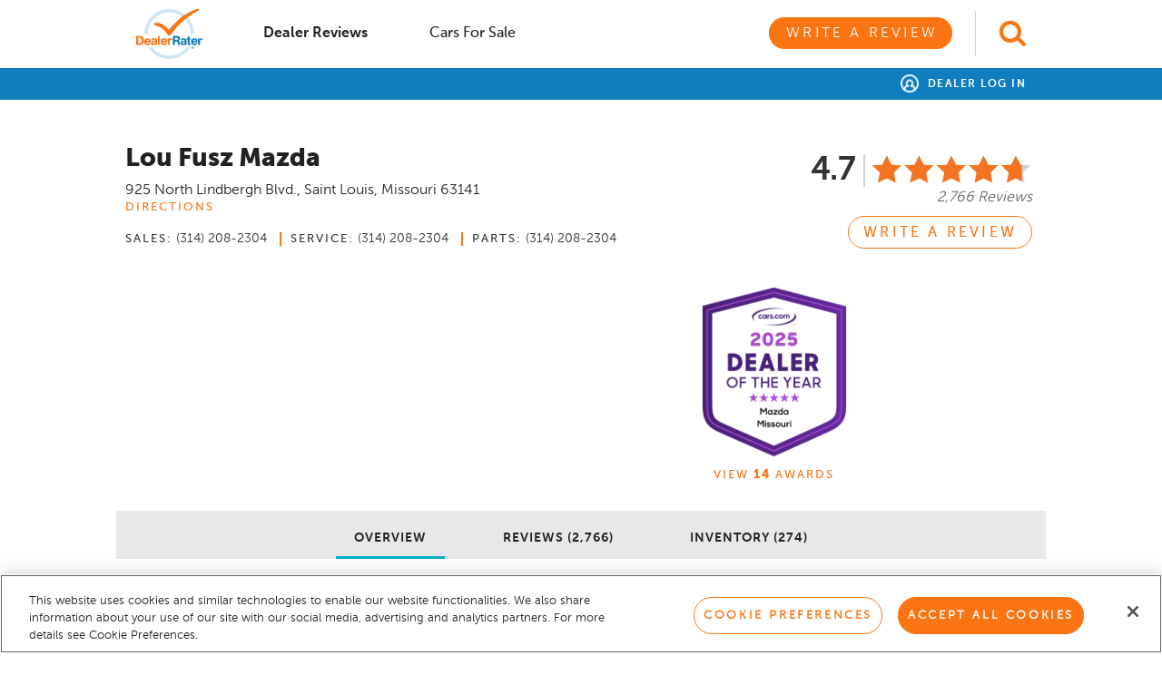

--- FILE ---
content_type: text/html; charset=utf-8
request_url: https://www.dealerrater.com/dealer/Lou-Fusz-Mazda-review-21696/
body_size: 34652
content:
   

<!DOCTYPE html>
<!--[if lt IE 7]>      <html class="no-js lt-ie9 lt-ie8 lt-ie7"> <![endif]-->
<!--[if IE 7]>         <html class="no-js lt-ie9 lt-ie8"> <![endif]-->
<!--[if IE 8]>         <html class="no-js lt-ie9"> <![endif]-->
<!--[if gt IE 8]><!-->
<html class="no-js">
 <!--<![endif]-->

<head prefix="og: http://ogp.me/ns#">
    <meta charset="utf-8">
    <meta http-equiv="X-UA-Compatible" content="IE=edge,chrome=1">
    <title class="notranslate">Lou Fusz Mazda - Mazda, Service Center, Used Car Dealer - Dealership Ratings</title>
    <meta name="description" class="notranslate" content="2766 Reviews of Lou Fusz Mazda - Mazda, Service Center, Used Car Dealer Car Dealer Reviews & Helpful Consumer Information about this Mazda, Service Center, Used Car Dealer dealership written by real people like you." />
    <meta name="keywords" class="notranslate" content="Lou Fusz Mazda, Mazda, Service Center, Used Car Dealer, 925 North Lindbergh Blvd., Saint Louis, MO 63141, dealer reviews, car dealership ratings, rate your dealer, car dealer directory, cars for sale" />
    <meta name="viewport" content="initial-scale=1.0001, minimum-scale=1.0001, maximum-scale=1.0001, user-scalable=no, width=device-width">
    <meta property="og:title" content="DealerRater - Car Dealer Reviews, Car Dealer Directory, Vehicles For Sale, Vehicle Recalls" />
    <meta property="og:image" content="https://www.dealerrater.com/ncdn/s/1.20260116.1171/Graphics/locales/en-US/logo_dealerrater_fb_200x200.jpg" />

    <!-- OneTrust Cookies Consent Notice start for dealerrater.com --><script src="https://cdn.cookielaw.org/consent/33e8f14b-7e50-4545-ac81-bef6b36c64f4/otSDKStub.js" type="text/javascript" charset="UTF-8" data-domain-script="33e8f14b-7e50-4545-ac81-bef6b36c64f4"  integrity="sha384-TKdmlzVmoD70HzftTw4WtOzIBL5mNx8mXSRzEvwrWjpIJ7FZ/EuX758yMDWXtRUN"  crossorigin="anonymous" ></script><script type="text/javascript">function OptanonWrapper() {if(OnetrustActiveGroups.includes("C0002")){$.cookie('splitEnabled', 'true', { path: '/', expires: 365 });}else{$.cookie('splitEnabled', 'false', { path: '/',expires: 365 });}}</script><!-- OneTrust Cookies Consent Notice end for dealerrater.com -->
    <!-- Global Website Schema -->
    <script type="application/ld+json">
        {
        "@context": "http://schema.org",
        "@type": "WebSite",
        "name": "DealerRater",
        "url": "https://www.dealerrater.com/"
        }
    </script>


    <link href="https://www.dealerrater.com/ncdn/bundle/s/1.20260116.1171/ResponsiveStylesBundle.bundle.css?v=bWcJCMoBFnKByJqMsKhwM0yXEEbfFa2nfgtVBj9bZLE1" rel="preload" as="style"/>
<link href="https://www.dealerrater.com/ncdn/bundle/s/1.20260116.1171/ResponsiveStylesBundle.bundle.css?v=bWcJCMoBFnKByJqMsKhwM0yXEEbfFa2nfgtVBj9bZLE1" rel="stylesheet"/>

    
    


    <script type="text/javascript">
  function recordEvent(category, action, label, value, noninteraction) {
if (typeof ga === 'function') {

   ga('send', 'event', category, action, label, value, {'nonInteraction' : noninteraction});
}  }
  function recordWarPageView(location) {
if (typeof ga === 'function') {

  ga('send', {'hitType':'pageview', 'location':location, 'title':'Add a Dealer Review'});
}  }
</script>
<script class="optanon-category-C0002" type="text/plain">
(function(i,s,o,g,r,a,m){i['GoogleAnalyticsObject']=r;i[r]=i[r]||function(){
(i[r].q=i[r].q||[]).push(arguments)},i[r].l=1*new Date();a=s.createElement(o),
m=s.getElementsByTagName(o)[0];a.async=1;a.src=g;m.parentNode.insertBefore(a,m)
})(window,document,'script','//www.google-analytics.com/analytics.js','ga');

ga('create', 'UA-87014-1', 'dealerrater.com');
ga('set', 'dimension2', '21696');
ga('set', 'dimension7', '315');

ga('send', 'pageview');

  function recordEvent(category, action, label, value, noninteraction) {
     ga('send', 'event', category, action, label, value, {'nonInteraction' : noninteraction});
  }
  function recordWarPageView(location) {
     ga('send', {'hitType':'pageview', 'location':location, 'title':'Add a Dealer Review'});
  }
</script>

    <script type="text/javascript">
dataLayer = [{  "page_type" : "dpp", "dealer_id" : 21696, "zipcode" : "", "username" : "Not Logged-in",}]; 

function recordGoogleTagManagerConnection(connectionType) {
dataLayer.push({"is_connection" : true, "connection_type" : connectionType,  "event" : "connectionEvent"});  }

function recordGoogleTagManagerMakeSelected(make) {
dataLayer.push({"make" : make});  }

function recordGoogleTagManagerDealerSelected(dealerId) {
dataLayer.push({"dealer_id" : dealerId});  }

function recordGoogleTagManagerProductPurchase() {
dataLayer.push({"event" : "productPurchase"});  }

</script>
<!-- Google Tag Manager -->
<script>(function(w,d,s,l,i){w[l]=w[l]||[];w[l].push({'gtm.start':
new Date().getTime(),event:'gtm.js'});var f=d.getElementsByTagName(s)[0],
j=d.createElement(s),dl=l!='dataLayer'?'&l='+l:'';j.async=true;j.src=
'https://www.googletagmanager.com/gtm.js?id='+i+dl;j.type='text/plain';j.className='optanon-category-C0002';f.parentNode.insertBefore(j,f);
})(window,document,'script','dataLayer','GTM-T746MC');</script>
<!-- End Google Tag Manager -->
    <script type="text/javascript">
function trackSplitioEvent(data){
var splitHeaders = new Headers();
splitHeaders.append("Content-Type", "application/json");
splitHeaders.append("Authorization", "Bearer d3cmu7q8n8mgg4k85mu5kp0k7eqv05s8n2qn");
var splitRaw = JSON.stringify({
"eventTypeId": data.action,
"trafficTypeName": data.trafficType,
"key": data.id,
"timestamp": Date.now()
});

var splitRequestOptions = {
method: "POST",
headers: splitHeaders,
body: splitRaw,
redirect: 'follow'
};

fetch("https://events.split.io/api/events", splitRequestOptions).then(response => response.text()).catch(error => console.log(error));
}

</script>


    <link rel="icon" href="https://www.dealerrater.com/ncdn/s/1.20260116.1171/Graphics/favicon.ico" />
    <link rel="canonical" href="https://www.dealerrater.com/dealer/Lou-Fusz-Mazda-review-21696/" />
            <link rel="next" href="https://www.dealerrater.com/dealer/Lou-Fusz-Mazda-dealer-reviews-21696/page2/" />
    
    <style>
        #privacy-notice {
            padding: 20px;
            position: fixed;
            bottom: 0;
            background: white;
            font-size: 12px;
            color: #212121;
            border: 1px solid #e8e8e8;
        }

        #ypaAdWrapper-dealrater iframe {
            width: 100%;
        }

        .dealerAutocomplete.ui-menu .ui-menu-item:last-of-type {
            border-bottom: none;
        }


        #mobileAutoComplete {
            padding: 5px 10px;
            position: relative;
            font-size: 16px;
            line-height: 20px;
            width: 100%;
            -moz-appearance: none;
            -webkit-appearance: none;
            appearance: none;
            background-color: #fff !important;
            -ms-border-radius: 3px;
            border-radius: 3px;
            border: 1px solid #d2d2d2;
            -webkit-box-shadow: none;
            -moz-box-shadow: none;
            box-shadow: none;
            outline-style: none;
        }

            #mobileAutoComplete::placeholder {
                font-style: italic;
                color: #a6a6a6;
                font-size: 20px;
            }

        #dpLink {
            float: right;
            padding-top: 1px;
        }

        .dpLink {
            float: right;
            display: block;
            margin-top: 9px;
            margin-right: 15px;
            margin-left: 13px;
        }

        #globalHeader {
            background: #fff;
        }

        #userHeader.global {
            background: rgb(16, 125, 191);
        }

            #userHeader.global #userHeaderRight::before {
                display: none;
            }

        #globalHeader .td-logo {
            width: 80px;
        }

        #globalHeader .td-search {
            width: 81px;
        }

        #globalHeader .td-switcher {
            width: 320px;
        }

        #globalAutocomplete {
            border: 1px solid #d2d2d2;
            padding: 5px 10px;
            font-size: 20px;
            width: 100%;
        }

            #globalAutocomplete::placeholder {
                font-style: italic;
                color: #a6a6a6;
                font-size: 20px;
            }

        #globalHeader .header-search-icon {
            height: 50px;
            padding-top: 10px;
            padding-left: 25px;
            border-left: 1px solid #d2d2d2;
            padding-bottom: 10px;
            margin-left: 25px;
        }

        #globalHeader #logoWrapper {
            padding-top: 0;
            padding-bottom: 0;
        }

        #globalHeader .quick-menu-tab {
            padding: 9px 25px;
        }

            #globalHeader .quick-menu-tab a {
                text-transform: capitalize;
            }

            #globalHeader .quick-menu-tab #warButton {
                text-transform: uppercase;
            }

                #globalHeader .quick-menu-tab #warButton.secondary-button {
                    color: #fa7412 !important;
                }

                #globalHeader .quick-menu-tab #warButton.primary-button {
                    color: #fff;
                }

        #globalHeader #primaryNavTabsContainer {
            width: 100%;
            padding-top: 0;
            float: left !important;
        }

        #ot-sdk-btn.ot-sdk-show-settings, #ot-sdk-btn.ot-sdk-show-settings:hover {
            color: inherit !important;
            border: inherit !important;
            padding: inherit !important;
            margin: inherit !important;
            background: inherit !important;
            font: inherit !important;
            line-height: inherit !important;
            content: normal !important;
        }

        @media (min-width: 976px) {
            header {
                height: auto;
            }
        }
    </style>


</head>

<body>
    <!-- Google Tag Manager (noscript) -->
<noscript><iframe src="https://www.googletagmanager.com/ns.html?id=GTM-T746MC"
height="0" width="0" style="display:none;visibility:hidden"></iframe></noscript>
<!-- End Google Tag Manager (noscript) -->
    <script type="text/javascript">
        window.recordEvent = window.recordEvent || function () {};
    </script>
    <div id="appUI">
        <!-- LEFT CONTAINER -->
        <div id="leftContainer" class="">
                
    

<div class="col-xs-12 pad-none pad-top-lg bg-white">
    <div class="consumer text-left col-xs-12">
        <div class="mobile-nav-option active">
            <a onclick="recordEvent('Global-Header', 'dealer-reviews_click', location.href, null, false);" href="https://www.dealerrater.com/reviews" title="Dealer Reviews" class=""><img src="https://www.dealerrater.com/ncdn/s/1.20260116.1171/Graphics/icons/dr-icon-star-gray.png" width="16" /> Dealer Reviews</a>
        </div>
        
        <div class="mobile-nav-option ">
            <a onclick="recordEvent('Global-Header', 'cars-for-sale_click', location.href, null, false);" class="" href="https://www.dealerrater.com/classifieds" title="Cars for Sale"><img src="https://www.dealerrater.com/ncdn/s/1.20260116.1171/Graphics/icons/dr-icon-car-gray.png" width="16" /> Cars for Sale</a>
        </div>
        <div class="col-xs-12 pad-none margin-top-xl margin-bottom-lg text-center">
            <a onclick="recordEvent('Global-Header', 'write-review_click', location.href, null, false);" class="pad-left-xxl pad-right-xxl primary-button teal" href="/consumer/writereviews/0" title="Write a Review">Write a Review</a>
        </div>
        <div class="margin-bottom-lg col-xs-12 pad-none text-center">
                <a class="font-13 bold letter-spacing-150 uppercase teal" href="https://www.dealerrater.com/dp/" title="Dealer Panel">Dealer Log In</a>
        </div>
    </div>
</div>






        </div>

        <!-- MAIN CONTAINER -->
        <div id="mainContainer" class="bg-grey-lt">
            <!-- PUSH DOWN NOTICE -->
            <div id="locationAlertBar" class="display-none">
                <div id="pushdownNotice" class="hidden-xs bg-lt-blue text-center font-16 box-shadow-bottom">
                    <p id="locationPromptText" class="pad-lg margin-none"></p>
                    <a id="pushdownNoticeClose" class="absolute-right top-5 pointer" role="button"><img alt="Close" height="26" src="https://www.dealerrater.com/ncdn/s/1.20260116.1171/Graphics/icons/icon_close_x.png" width="31" /></a>
                </div>
                <!-- Place holder div to push the remaining contents below the localization prompt -->
                <div id="pushDownNoticePlaceHolder" style="height: 60px;">
                </div>
            </div>
            <!-- HEADER -->
            <header class="fill-width margin-none pad-none abHeader  ">
                <!-- mobile nav -->
                <div id="mobileNavContainer" class="col-xs-12 margin-none pad-none fill-height">

                    <!-- mobile nav toggle -->
                    <div id="mobileNavHeader" class="fill-height">
                        <div class="table width-100 fill-height">
                                <div class="td valign-middle mobile-nav-td text-right">
                                    <span id="hamburgerButton" class=" glyphicon hamburgerWrapper header-icon pointer">
                                        <button id="hamburger" class="hamburger hamburger--spring orange-lt" type="button">
                                            <span class="hamburger-box">
                                                <span class="hamburger-inner"></span>
                                            </span>
                                        </button>
                                    </span>
                                    <span id="mobile-back" class="header-icon glyphicon glyphicon-arrow-left orange-lt font-24 pointer"></span>
                                </div>
                            <div class="td valign-middle mobile-td-nav text-center">
                                <!-- logo -->
                                    <a   href="https://www.dealerrater.com/"   ><img class="logo-sm" height="20" src="https://www.dealerrater.com/ncdn/s/1.20260116.1171/Graphics/dr-logo-horizontal.png" /></a>
                            </div>
                            <div class="td valign-middle mobile-td-autocomplete pad-left-md pad-right-md display-none">
                                <input type="text" class="" id="mobileAutoComplete" autocomplete="off" placeholder="Find dealerships by name">
                            </div>
                                <div class="td valign-middle mobile-nav-td text-left" id="searchContainer">
                                    <img class="pointer header-search-icon" id="searchToggle" src="https://www.dealerrater.com/ncdn/s/1.20260116.1171/Graphics/icons/icon-search-orange.png" />
                                    <img class="pointer header-search-icon no-thanks display-none" id="headerNoThanks" src="https://www.dealerrater.com/ncdn/s/1.20260116.1171/Graphics/icons/close-x-orange.png" />
                                </div>
                        </div>
                    </div>
                    
        <div class="col-xs-12 bg-white text-center pad-top-sm pad-bottom-md visible-xs">
            <a id="warGlobalHeaderLink" class="width-100 primary-button blue" href="/consumer/writereviews/0" title="Write a Review">Write a Review</a>
        </div>

                </div>

                <!-- primary nav -->
                    <div id="primaryNavContainer" class="">
                            <div id="globalHeader" class=" col-xs-12 margin-none">
                                <div class="header-wrapper ">
                                    <div class="width-100 table ">
                                        <div class="td td-logo valign-middle">
    <div class="pull-left pad-sm pad-left-none" id="logoWrapper">
            <a   href="https://www.dealerrater.com/"    class="pad-top-md pad-bottom-md block"><img height="55" src="https://www.dealerrater.com/ncdn/s/1.20260116.1171/Graphics/locales/en-US/logo_dealerrater_updated.png" /></a>
    </div>
</div>
                                        <div class="td valign-middle pad-left-lg display-none td-autocomplete">
                                            <input type="text" class="global-autocomplete" id="globalAutocomplete" placeholder="Find dealerships by name" />
                                        </div>
                                        <div class="td valign-middle td-nav">
    <div id="primaryNavTabsContainer" class="warbutton-nav td text-right fill-height pull-right margin-right-none ">
        <!-- primary nav option -->
        <div class="inline-block primary-nav-option relative pull-left" id="firstNavOption">
            <div class="quick-menu-tab pad-left-none" style="width: 160px;">
                <a href="https://www.dealerrater.com/reviews/" data-page="DealerReviews" onclick="recordEvent('Global-Header', 'dealer-reviews_click', location.href, null, false);" title="Dealer Reviews" class="bold active">Dealer Reviews</a>
            </div>
        </div>

        

        <!-- primary nav option -->
        <div class="inline-block primary-nav-option relative pull-left">
            <div class="quick-menu-tab" style="width: 160px;">
                <a data-page="CarsForSale" class="bold black" onclick="recordEvent('Global-Header', 'cars-for-sale_click', location.href, null, false);" href="https://www.dealerrater.com/classifieds/" title="Cars for Sale">Cars for Sale</a>
            </div>
        </div>

        <div class="inline-block primary-nav-option war">
            <div class="margin-left-lg">
                <a id="warButton" data-page="WarLink" class="black primary-button orange" onclick="recordHeaderWarClick()" href="/consumer/writereviews/0" title="Write a Review">Write a Review</a>
            </div>
        </div>
    </div>
</div>
                                                <div class="td td-search valign-middle">
                                                    <div id="searchIconWrapper" class="pull-right ">
                                                        <img class="pointer header-search-icon" id="globalSearchToggle" src="https://www.dealerrater.com/ncdn/s/1.20260116.1171/Graphics/icons/icon-search-orange.png" />
                                                        <img class="pointer header-search-icon display-none" id="globalSearchClose" src="https://www.dealerrater.com/ncdn/s/1.20260116.1171/Graphics/icons/close-x-orange.png" />
                                                    </div>
                                                </div>
                                    </div>
                                </div>
                            </div>
                        <div id="userHeader" class="global col-xs-12 margin-none ">
                            <div class="header-wrapper relative">

                                <div class="pull-right" id="userHeaderRight">
                                    <div id="userHeaderRightContent">
                                        <div class="pull-right text-right" >
                                                <a title="Dealer Log In" href="https://www.dealerrater.com/dp/"><img class="margin-right-sm icon-sign" src="https://www.dealerrater.com/ncdn/s/1.20260116.1171/Graphics/icons/icon_user_white.png" width="20" /> Dealer Log In</a>
                                        </div>

                                    </div>
                                </div>

                                <div id="userHeaderMenu" class="hidden text-left pad-left-lg pad-top-md pad-bottom-md">
                                        <a title="Reviews" href="/consumer/account/reviews" class="block">Reviews</a>
                                        <a title="Profile" href="/consumer/account/profile" class="block">Profile</a>
                                        <a title="Settings" href="/consumer/account/profile" class="block">Settings</a>
                                    
                                    <a title="Sign Out" href="/common/auth/logout?returnUrl=https%253a%252f%252fwww.dealerrater.com%252fconsumer%252fdealer%252f21696%252freviews" class="block">Sign Out</a>
                                </div>
                            </div>
                        </div>

                        <!-- primary nav -->
                    </div>
            </header>
            <!-- CONTENT -->
            <content class="fill-width fill-height">
                <div id="contentInner" class="fill-width bg-grey-lt clear-fix">
                    








<!-- Start DealerRater Website Report 201510 pixel. Do not remove -->
<img alt="" border="0" class="tracking-pixel" height="1" src="//h.nexac.com/e/a-1737/s-3767/c-1030/g-3525.xgi?pkey=bijo15bijox40&amp;chpcm=&amp;chpsg=&amp;chpcr=&amp;chpck=nocert&amp;rand=fc17d5bb-adb8-41e8-889e-e8894f93873c&amp;chpth=dpp" width="1" />
<!-- End DealerRater Website Report 201510 pixel. -->

<div class="block clear-fix pad-top-lg" id="pageContainer">
    <div class="section-container pad-none pad-bottom-lg clear-fix text-left col-xs-12" id="reviewsSection">
        <div id="overview" class="col-xs-12 pad-none">


<a href="#" id="mobileBack" class="pull-left secondary-button teal margin-top-md margin-bottom-mdlg" onclick="toggleMobilePage()" style="display: none !important;"><span class="glyphicon glyphicon-arrow-left"></span> Back</a>
<div id="collapseAllSalesPeople" class="col-xs-12 margin-none pad-none bg-grey display-none bolder">
    <div class="col-xs-12 pad-none pad-top-md pad-bottom-sm border-bottom bg-white">
        <div class="col-xs-1 pad-none pad-left-sm bg-white  pad-bottom-sm">
            <img src="https://www.dealerrater.com/ncdn/s/1.20260116.1171/Graphics/icons/close-x-orange.png" width="25" />
        </div>
        <div class="col-xs-10 pad-none font-16 text-center bg-white pad-top-xs">
            <span>All Salespeople</span>
        </div>
        <div class="col-xs-1 pad-none bg-white"></div>
    </div>
    <div class="col-xs-12 text-left font-16 bolder pad-none pad-left-md pad-top-lg margin-left-sm bg-grey">
        Sales Department
    </div>
</div>

    <!-- PERSISTENT NAV -->
    <div class="width-100 bg-grey-lt-md box-shadow-bottom-extra-lt display-none" id="persistentNav">
        <div class="persistentNavWrapper">
            <div class="col-xs-12 hidden-xs" style="line-height: 64px;">
                <span class="font-28 bolder pull-left pad-left-sm line-height-125 pad-top-md notranslate black">Lou Fusz Mazda</span>
                <div class="clear-fix wide-layout line-height-1 text-center">
                    <div>
                            <a href="#" onclick="$('body').animate({ scrollTop: 0 }, 'fast');  recordEvent('Dealer-Profile', 'Persistent_Overview_click', '21696', null, false); return false;" class="active black bolder font-14 letter-spacing-1 uppercase margin-right-xl inline-block pad-top-lg pad-left-lg pad-right-lg pad-bottom-md">Overview</a>
                        
                        <a href="/dealer/Lou-Fusz-Mazda-dealer-reviews-21696/#link" onclick="recordEvent('Dealer-Profile', 'Persistent_Reviews_click', '21696', null, false);" class=" black bolder font-14 margin-right-xl letter-spacing-1 uppercase inline-block pad-top-lg pad-bottom-md pad-left-lg pad-right-lg">Reviews (2,766)</a>
                            <a href="/classifieds/dealer/Lou-Fusz-Mazda-cars-21696/" onclick="recordEvent('Dealer-Profile', 'Persistent_Inventory_click', '21696', null, false);" class=" black bolder font-14 letter-spacing-1 uppercase inline-block pad-top-lg pad-bottom-md pad-left-lg pad-right-lg">Inventory (274)</a>
                    </div>
                </div>
            </div>
        </div>
    </div>

<div class="col-xs-12 pad-none mobile-hide text-center">
        <div class="col-xs-12 pad-md pad-top-none overview-section">
        </div>
        <div class="col-xs-12 pad-none margin-top-md">
        <div class="col-xs-12 col-sm-7 col-md-8 pad-none pad-bottom-md">
            <div class="col-xs-12 text-left pad-left-md hidden-xs">
                <div class="overflow-auto dealer-info">
                    <h1 class="h1-header margin-top-md notranslate" id="dealerName">Lou Fusz Mazda</h1>

                    <!-- mobile rating-->
                    <div class="pull-left margin-top-sm margin-bottom-sm visible-xs">
                        <div class="rating-static rating-47 margin-top-none pull-right margin-right-none"></div>
                        <span class="pull-right font-22 bolder lt-grey pad-right-md border-right margin-right-md line-height-1">4.7</span>
                    </div>
                    <p class="visible-xs font-16 italic margin-none width-100 pull-left">2,766 Reviews</p>
                    <!-- end mobile rating-->

                    <span class="black font-16 notranslate" id="dealerAddress">
                        <span>925 North Lindbergh Blvd.</span>,

                        <a class="black" title="Mazda Dealers near Saint Louis, MO" href="/directory/z/63141/Mazda/"><span>Saint Louis</span>, <span>Missouri</span> <span>63141</span></a>
                    </span>
                    <div id="direction-section">
                        <a href="#" class="hidden-xs small-text block margin-bottom-mdlg" onclick="getDirections(); recordEvent('Dealer-Profile', 'Directions_click', '21696', null, true);">Directions</a>
                            <a href="http://maps.apple.com/maps?daddr=925 North Lindbergh Blvd.+Saint Louis+MO" onclick="recordEvent('Dealer-Profile', 'Directions_click', '21696', null, true); return true;" class="clear-fix pull-left visible-xs small-text block">Directions</a>
                    </div>
                    <div class="hidden-xs">
                            <div class="inline-block pad-right-md phone"><span class="small-text">Sales:</span> <span>(314) 208-2304</span></div>
                                                    <div class="inline-block pad-right-md pad-left-md line-height-1 border-left-orange phone"><span class="small-text">Service:</span> <span>(314) 208-2304</span></div>
                                                    <div class="inline-block pad-left-md line-height-1 border-left-orange phone"><span class="small-text">Parts:</span> <span>(314) 208-2304</span></div>
<br />
                    </div>
                    <div class="font-16 col-xs-10 margin-none pad-none">
                    </div>
                </div>
                <!-- END MOBILE Hours section -->
                <!-- END MOBILE nav section -->


                    <div class="col-xs-12 pad-none pad-top-md visible-xs" id="mobileContactDealershipFixed">
                        <div onclick="toggleContactDealershipDialog()">
                            <span class="mobile-contact-dealership width-100 primary-button orange margin-bottom-md margin-top-md">Contact Dealership</span>
                        </div>
                    </div>

            </div>
            <div class="col-xs-12 visible-xs">
                <p class="boldest font-24 margin-bottom-none">Lou Fusz Mazda</p>
                <p class="font-14 dr-grey">Saint Louis, MO</p>
            </div>

                <div class="col-xs-12 pad-none visible-xs margin-top-md bg-white">
                    <div class="table width-100 mobile-dpp-nav">
                            <div class="td valign-middle active">
                                <a href="/dealer/Lou-Fusz-Mazda-review-21696/" class="font-12 bolder letter-spacing-1 uppercase black">Overview</a>
                            </div>
                                                <div class="td valign-middle ">
                            <a href="/dealer/Lou-Fusz-Mazda-dealer-reviews-21696/#mobileLink" class="font-12 uppercase black bolder letter-spacing-1">Reviews</a>
                        </div>
                            <div class="td valign-middle ">
                                <a href="/classifieds/dealer/Lou-Fusz-Mazda-cars-21696/#mobileLink" class="uppercase black font-12 bolder letter-spacing-1">Vehicles</a>
                            </div>
                    </div>
                </div>
            <div class="col-xs-12 visible-xs margin-top-mdlg">

    <div class="rating-tooltip-text text-center bg-white border-all absolute display-none">
This rating includes all reviews, with more weight given to recent reviews.    </div>
<div class="inline-block">
    <div class="valign-middle inline-block">
            <span class="font-36 bolder rating-number line-height-1">4.7</span>
    </div>
    <div class="valign-middle inline-block text-left">
        <div class="dr-stars orange rating-static rating-47 margin-top-none pull-right margin-right-none"></div>
    </div>
    <div class="pad-left-sm valign-middle pad-top-xs inline-block text-left font-16 italic dr-grey">
        2,766 Reviews
    </div>
</div>
            </div>
            <div class="col-xs-12 visible-xs margin-top-lg">
                        <a href="tel:(314) 208-2304" class="clear-fix secondary-button teal width-100 mobile-link margin-top-sm mobileCall" onclick="clickToCallEvent();">Call Dealership (314) 208-2304</a>
            </div>

                <div class="col-xs-12 pad-left-md pad-right-md margin-top-lg text-center visible-xs">

                    <a href="#" onclick="toggleMobilePage('awardsDialog')" class="mobile-link text-center small-text awards-mobile uppercase">
                        <img class="pull-left" src="https://www.dealerrater.com/ncdn/s/1.20260116.1171/Graphics/icons/icon-awards.png" width="20" />
                        <div class="pad-left-sm pad-top-xs pull-left">View Awards</div>
                    </a>
                </div>


            <div class="col-xs-12 visible-xs margin-top-mdlg line-height-150">
                <p class="bold font-18 margin-bottom-none">
                    925 North Lindbergh Blvd.
                </p>
                <p class="bold font-18 margin-bottom-none">
                    Saint Louis, MO
                </p>
                <p class="bold font-18 margin-bottom-none">
                    63141
                </p>
                <a href="http://maps.apple.com/maps?daddr=925 North Lindbergh Blvd.+Saint Louis+MO" onclick="recordEvent('Dealer-Profile', 'Directions_click', '21696', null, true); return true;" class="small-text link teal uppercase">Directions</a>
            </div>


            <div class="col-xs-12 pad-none margin-top-lg text-center visible-xs">
                <a id="mobileLink"></a>
            </div>
        </div>
        <div class="col-xs-12 col-sm-5 col-md-4 text-right pad-top-lg pad-left-none hidden-xs">

<div class="pull-right rating-details">
    <div class="dr-stars orange rating-static rating-47 margin-top-none pull-right margin-right-none"></div>
        <span class="pull-right font-36 bolder rating-number line-height-1">4.7</span>
</div>
<p class="font-16 italic margin-none pad-top-xs dr-grey clear-fix text-right">2,766 Reviews</p>
            <a onclick="recordWarClick()" href="/consumer/writereviews/21696?source=drp" class="secondary-button war orange bold margin-top-md">Write a review</a>


            <div class="col-xs-12 pad-none margin-top-md visible-sm">
<img class="view-awards pointer" src="https://cdn-user.dealerrater.com/doty/2025/US/seal2/state/31-MO.png" width="95" />                                    <a href="#" class="small-text margin-top-md view-awards">View <span class='boldest'>14</span> Awards</a>
            </div>
            <!-- END TABLET awards section -->
        </div>
        <div id="rating-details" class="  display-none pad-md bg-white absolute">
                <div class="col-xs-12 pad-none line-height-125 font-14 italic dr-grey text-right pad-bottom-md margin-bottom-md border-bottom-light">
                    This rating includes all dealership reviews, with more weight given to recent reviews.
                </div>
                <div class="col-xs-12 pad-none">
                    <div class="table width-100">
                            <div class="tr">
                                <div class="td valign-middle text-right">
                                    Sales Price Transparency
                                </div>
                                <div class="td valign-middle pad-bottom-sm">
                                    <div class="rating-static-indv rating-47 margin-none pull-right"></div>
                                </div>
                            </div>
                            <div class="tr">
                                <div class="td valign-middle text-right">
                                    Service Price Transparency
                                </div>
                                <div class="td valign-middle pad-bottom-sm">
                                    <div class="rating-static-indv rating-47 margin-none pull-right"></div>
                                </div>
                            </div>
                            <div class="tr">
                                <div class="td valign-middle text-right">
                                    Workmanship
                                </div>
                                <div class="td valign-middle pad-bottom-sm">
                                    <div class="rating-static-indv rating-46 margin-none pull-right"></div>
                                </div>
                            </div>
                            <div class="tr">
                                <div class="td valign-middle text-right">
                                    Service Time
                                </div>
                                <div class="td valign-middle pad-bottom-sm">
                                    <div class="rating-static-indv rating-45 margin-none pull-right"></div>
                                </div>
                            </div>
                            <div class="tr">
                                <div class="td valign-middle text-right">
                                    Service Communication
                                </div>
                                <div class="td valign-middle pad-bottom-sm">
                                    <div class="rating-static-indv rating-47 margin-none pull-right"></div>
                                </div>
                            </div>
                            <div class="tr">
                                <div class="td valign-middle text-right">
                                    Trade-in Experience
                                </div>
                                <div class="td valign-middle pad-bottom-sm">
                                    <div class="rating-static-indv rating-46 margin-none pull-right"></div>
                                </div>
                            </div>
                            <div class="tr">
                                <div class="td valign-middle text-right">
                                    Purchase Time
                                </div>
                                <div class="td valign-middle pad-bottom-sm">
                                    <div class="rating-static-indv rating-46 margin-none pull-right"></div>
                                </div>
                            </div>
                            <div class="tr">
                                <div class="td valign-middle text-right">
                                    Finance Experience
                                </div>
                                <div class="td valign-middle pad-bottom-sm">
                                    <div class="rating-static-indv rating-48 margin-none pull-right"></div>
                                </div>
                            </div>
                    </div>
                </div>
        </div>
    </div>
    <div class="width-100 table pad-md hidden-xs">    
        

            <div class="td valign-top pad-right-lg text-left recommend-column recommend-tablet-column">

            </div>

            <div class="td text-center valign-top  hidden-sm pad-top-lg">
                
<img class="view-awards pointer" src="https://cdn-user.dealerrater.com/doty/2025/US/seal2/state/31-MO.png" width="160" />
                    <a href="#" onclick="recordEvent('Dealer-Profile', 'View-Awards-link_click', '21696', null, true);" class="small-text block margin-top-md view-awards">View <span class='boldest'>14</span> Awards</a>
            </div>
        <div class="td"></div>
    </div>
            <div id="link" class="col-xs-12 pad-none bg-grey-lt-md margin-top-lg margin-bottom-lg text-center review-page-nav hidden-xs">
                    <a href="#" onclick="$('body').animate({ scrollTop: 0 }, 'fast'); recordEvent('Dealer-Profile', 'Persistent_Overview_click', '21696', null, false); return false;" class="active black bolder font-14 letter-spacing-1 uppercase margin-right-xl inline-block pad-top-lg pad-left-lg pad-right-lg pad-bottom-md">Overview</a>
            <a href="/dealer/Lou-Fusz-Mazda-dealer-reviews-21696/#link" onclick="recordEvent('Dealer-Profile', 'Persistent_Reviews_click', '21696', null, false);" class=" black bolder font-14 letter-spacing-1 uppercase margin-right-xl inline-block pad-top-lg pad-left-lg pad-right-lg pad-bottom-md">Reviews (2,766)</a>
                <a href="/classifieds/dealer/Lou-Fusz-Mazda-cars-21696/#link" onclick="recordEvent('Dealer-Profile', 'Persistent_Inventory_click', '21696', null, false);" class=" black bolder font-14 letter-spacing-1 uppercase inline-block pad-top-lg pad-bottom-md pad-left-lg pad-right-lg">Inventory (274)</a>
        </div>
</div>

<!--- AWARDS CONTENT -->
    <div class="display-none" id="awardsDialog">
        <h3 class="popup-title">
            <span class="hidden-xs hidden-sm"><span class='notranslate'>Lou Fusz Mazda</span> Awards</span>
            <span class="visible-xs visible-sm bolder pad-left-lg block pull-left">Awards</span>
        </h3>
        <a href="#" class="popup-close"></a>
        <div class="popup-content-wrapper">
            <div class="col-xs-12 pad-none" id="awardsWrapper">
                    <div class="col-xs-12 pad-none">
                            <div class="col-xs-6 col-sm-4 pad-none text-center margin-bottom-lg award"><img class="doty-award-image" height="165" src="https://cdn-user.dealerrater.com/doty/2025/US/seal2/state/31-MO.png" /></div>
                            <div class="col-xs-6 col-sm-4 pad-none text-center margin-bottom-lg award"><img class="doty-award-image" height="165" src="https://cdn-user.dealerrater.com/doty/2024/US/seal2/state/31-MO.png" /></div>
                            <div class="col-xs-6 col-sm-4 pad-none text-center margin-bottom-lg award"><img class="doty-award-image" height="165" src="https://cdn-user.dealerrater.com/doty/2023/US/seal2/state/31-MO.png" /></div>
                            <div class="col-xs-6 col-sm-4 pad-none text-center margin-bottom-lg award"><img class="doty-award-image" height="165" src="https://cdn-user.dealerrater.com/doty/2022/US/seal2/state/31-MO.png" /></div>
                            <div class="col-xs-6 col-sm-4 pad-none text-center margin-bottom-lg award"><img class="doty-award-image" height="165" src="https://cdn-user.dealerrater.com/doty/2021/US/seal2/state/31-MO.png" /></div>
                            <div class="col-xs-6 col-sm-4 pad-none text-center margin-bottom-lg award"><img class="doty-award-image" height="165" src="https://cdn-user.dealerrater.com/doty/2020/US/seal2/state/31-MO.png" /></div>
                            <div class="col-xs-6 col-sm-4 pad-none text-center margin-bottom-lg award"><img class="doty-award-image" height="165" src="https://cdn-user.dealerrater.com/doty/2018/US/seal2/state/31-MO.png" /></div>
                    </div>

                    <div class="col-xs-12 pad-none">
                            <div class="col-xs-6 col-sm-4 pad-none text-center margin-bottom-lg award"><img class="csa-award-image" src="https://www.dealerrater.com/ncdn/s/1.20260116.1171/Graphics/locales/en-US/csa/2025-seal.png" width="130" /></div>
                            <div class="col-xs-6 col-sm-4 pad-none text-center margin-bottom-lg award"><img class="csa-award-image" src="https://www.dealerrater.com/ncdn/s/1.20260116.1171/Graphics/locales/en-US/csa/2024-seal.png" width="130" /></div>
                            <div class="col-xs-6 col-sm-4 pad-none text-center margin-bottom-lg award"><img class="csa-award-image" src="https://www.dealerrater.com/ncdn/s/1.20260116.1171/Graphics/locales/en-US/csa/2023-seal.png" width="130" /></div>
                            <div class="col-xs-6 col-sm-4 pad-none text-center margin-bottom-lg award"><img class="csa-award-image" src="https://www.dealerrater.com/ncdn/s/1.20260116.1171/Graphics/locales/en-US/csa/2022-seal.png" width="130" /></div>
                            <div class="col-xs-6 col-sm-4 pad-none text-center margin-bottom-lg award"><img class="csa-award-image" src="https://www.dealerrater.com/ncdn/s/1.20260116.1171/Graphics/locales/en-US/csa/2021-seal.png" width="130" /></div>
                            <div class="col-xs-6 col-sm-4 pad-none text-center margin-bottom-lg award"><img class="csa-award-image" src="https://www.dealerrater.com/ncdn/s/1.20260116.1171/Graphics/locales/en-US/csa/2020-seal.png" width="130" /></div>
                            <div class="col-xs-6 col-sm-4 pad-none text-center margin-bottom-lg award"><img class="csa-award-image" src="https://www.dealerrater.com/ncdn/s/1.20260116.1171/Graphics/locales/en-US/csa/2018-seal.png" width="130" /></div>
                    </div>
            </div>
        </div>
    </div>


    <div class="display-none" id="mobileContactDealershipDialog">
        <div class="col-xs-12 bg-grey pad-top-none margin-bottom-md contactDealer no-emp">
    <form id="contactDealerForm">
        <div class="col-xs-12 pad-none">
            <div class="col-xs-1 visible-xs pad-none hide-when-show-all-emp"></div>
            <div class="col-xs-10 col-sm-11 pad-none hide-when-show-all-emp">
                <div class="pad-bottom-md text-center pad-top-lg bold font-20 contact-heading">
                    <span>Contact Lou Fusz Mazda</span>
                </div>
                <div class="hidden-xs font-14 margin-bottom-lg letter-spacing-1 uppercase">
                        <div class="pull-left pad-right-md dealer-phone line-height-1 sales-phone"><span>Sales:</span> <span>(314) 208-2304</span></div>
                                            <div class="pull-left pad-right-md pad-left-md line-height-1 border-left dealer-phone service-phone"><span>Service:</span> <span>(314) 208-2304</span></div>
                                            <div class="pull-left pad-left-md line-height-1 border-left dealer-phone parts-phone"><span>Parts:</span> <span>(314) 208-2304</span></div>
<br />
                </div>
                <div class="visible-xs">
                        <div class="text-center pad-bottom-md pad-none bolder font-20">
                            <a href="tel:(314) 208-2304" class="clear-fix block bg-grey secondary-button teal width-100 mobile-link margin-top-sm" onclick="clickToCallEvent();">Call (314) 208-2304</a>
                        </div> 
                </div>
            </div>
            <div class="col-xs-1 pad-none pad-top-md hide-when-show-all-emp">
                <div class="text-right"><img class="close-contact-dealership close-popup pointer margin-left-md" src="https://www.dealerrater.com/ncdn/s/1.20260116.1171/Graphics/icons/icon-notification-close.png" width="25" /></div>
            </div>

            <div class="col-xs-12 col-sm-6 pad-none hide-when-show-all-emp" id="contactDealerLeftCol">
                <div class="pad-none pad-top-md col-xs-12">
                    <div class="bolder pad-bottom-sm font-14">
                        Name
                    </div>
                    <div class="table">
                        <div class="shake-item td">
                            <input class="inline pad-left-md font-16 pad-left-sm pad-right-sm pad-top-md pad-bottom-md rounder-sm width-100" data-val="true" data-val-length="Name can be no more than 50 characters." data-val-length-max="50" data-val-required="Name is required." id="Name" name="Name" type="text" value="" />
                        </div>
                    </div>
                    <div>
                        <span class="field-validation-valid" data-valmsg-for="Name" data-valmsg-replace="true"></span>
                    </div>

                </div>
                <div class="pad-none pad-top-md col-xs-12">
                    <div class="bolder pad-bottom-sm font-14">
                        Mobile Number or Email
                    </div>
                    <div class="shake-item">
                        <input class="pad-left-md font-16 pad-left-sm pad-right-sm pad-top-md pad-bottom-md rounder-sm width-100" data-val="true" data-val-regex="Valid email or 10 digit phone number is required." data-val-regex-pattern="^\(?([0-9]{3})\)?[-. ]?([0-9]{3})[-. ]?([0-9]{4})$|[a-zA-Z0-9+#\!%\*\^\$~&#39;`\|_\.-]+@([a-zA-Z0-9-]+\.)+[a-zA-Z]{2,6}$" data-val-required="Valid email or 10 digit phone number is required." id="MobileNumberOrEmail" name="MobileNumberOrEmail" type="text" value="" />
                    </div>
                    <div>
                        <span class="field-validation-valid" data-valmsg-for="MobileNumberOrEmail" data-valmsg-replace="true"></span>
                    </div>
                    <div id="sendRequestError" class="font-12 field-validation-error display-none">Error in sending request, please try again.</div>
                </div>

                <div class="pad-none pad-top-md col-xs-12 ">
                    <div class="pad-bottom-sm font-14">
                        <span class="bolder">Message</span>
                        <span>&nbsp;(Optional)</span>
                    </div>
                    <div class="table">
                        <div class="shake-item td">
                            <textarea Placeholder="I&#39;m hoping to come into your dealership this Saturday." class="inline pad-left-md font-16 pad-left-sm pad-right-sm pad-top-md pad-bottom-md rounder-sm width-100" cols="20" id="Message" name="Message" rows="2">
</textarea>
                        </div>
                    </div>
                </div>
            </div>
            <div class="col-xs-12 col-sm-6 pad-none" id="contactDealerRightCol">
                <div class="pad-none pad-top-md col-xs-12 hide-when-show-all-emp" id="selectSalesperson">
                    <div class="pull-left pad-bottom-sm">
                        <span class="bolder font-14">Select a Salesperson</span>
                        <span class="font-14">&nbsp;(Optional)</span>
                    </div>               
                </div>
                <div class="pad-none col-xs-12" id="employeeList">
                    <div id="employeeListLoading" class="col-xs-12 pad-top-md  text-center">
                        <img class="employee-list-spinner" height="25" src="https://www.dealerrater.com/ncdn/s/1.20260116.1171/Graphics/loaders/spinner_32x32.gif" width="25" />
                    </div>
                </div>

                <div class="pad-none margin-bottom-lg text-center col-xs-12 hide-when-show-all-emp">
                    <img class="display-none spinner" height="25" src="https://www.dealerrater.com/ncdn/s/1.20260116.1171/Graphics/loaders/spinner_32x32.gif" width="25" />
                    <div id="contactDealershipBtn" class="margin-top-lg uppercase primary-button teal">Contact Dealership</div>
                </div>
            </div>
        </div>

        
    </form>

</div>

<style>
    #contactDealerForm textarea {
        min-height: 83px;
    }

    #contactDealerForm .secondary-button {
        background-color: #e8e8e8;
        width: 90%;
    }

    ::-webkit-input-placeholder {
        font-family: MuseoSans-300;
        font-style: italic;
        color: #939293 !important;
        font-size: 14px;
    }

    ::-moz-placeholder {
        font-family: MuseoSans-300;
        font-style: italic;
        color: #939293 !important;
        font-size: 14px;
    }

    :-ms-input-placeholder {
        font-family: MuseoSans-300;
        font-style: italic;
        color: #939293 !important;
        font-size: 14px;
    }

    #viewMoreSalespeople {
        color: #636363;
        cursor: pointer;
    }

    .show-hide-reviews {
        cursor: pointer;
    }

    .select-div {
        -ms-border-top-left-radius: 5px;
        border-top-left-radius: 5px;
        -ms-border-bottom-left-radius: 5px;
        border-bottom-left-radius: 5px;
        height: 100%;
        min-width: 48px;
    }

    #employeeList .employee-list-wrapper {
        -ms-border-radius: 5px;
        border-radius: 5px;
        margin-top: 15px !important;
        margin-bottom: 15px !important;
        padding-left: 0 !important;
    }

    #employeeList .radio {
        -webkit-appearance: none;
        -moz-appearance: none;
        appearance: none;
        background: #fff;
        width: 24px;
        height: 24px;
        border-radius: 50%;
    }

        #employeeList .radio:checked,#employeeList .radio:focus {
            background-image: radial-gradient(black 30%, transparent 0);
            -webkit-appearance: button;
            -moz-appearance: button;
            appearance: button;
        }

    .employee-row .black {
        color: #212121 !important;
    }

    #contactDealerForm .field-validation-error span {
        color: #e54352;
    }

    @media (max-width: 767px) {
        #employeeList .employee-rating-horizontal {
            margin-top: 0 !important;
        }

        #employeeList .employee-tile-img {
            width: 100px;
            height: 100px;
            margin: 10px auto 0;
        }

            #employeeList .employee-tile-img img {
                max-width: 100%;
                max-height: 100%;
                height: auto;
                width: auto;
            }
    }

    @media (min-width:768px) {
        .contact-dialog-desktop.dr-popup {
            background: #e8e8e8;
            border-radius: 0;
            box-shadow: 1px 1px 2px 0 #d2d2d2;
            width: 750px !important;
        }
        .contact-dialog-desktop.dr-popup.no-emp {
            width: 500px !important;
        }
        .contact-dialog-desktop.no-emp #contactDealerLeftCol, .contact-dialog-desktop.no-emp #contactDealerRightCol {
            width: 100% !important;
        }
        .contact-dialog-desktop.no-emp .dealer-phone {
            margin: 0 0 10px;
        }
        .contact-dialog-desktop.no-emp .parts-phone {
            border-left: none;
            padding-left: 0 !important;
        }

        .employee-tile-img {
            width: 100px !important;
            height: 100px !important;
        }

        #employeeList img {
            max-width: 100%;
            max-height: 100%;
            height: auto;
            width: auto;
        }

        #contactDealerLeftCol {
            padding-right: 10px !important;
        }

        #contactDealerRightCol {
            padding-left: 10px !important;
        }

        #employeeList.max-height {
            max-height: 500px;
            overflow-y: scroll;
        }

        #employeeList .employee-list-wrapper {
            margin-top: 0 !important;
        }

        #viewMoreSalespeople {
            font-size: 14px;
            font-family: MuseoSans-500 !important;
        }

            #viewMoreSalespeople span {
                color: #636363 !important;
            }

        .contact-heading {
            text-align: left !important;
        }

        .close-contact-dealership {
            margin-top: 5px;
        }

        .dealer-phone.border-left {
            border-width: 2px;
        }
    }
</style>
    </div>


<style>
    #direction-section {
        width: 100px;
    }

    #rating-details {
        top: -18px;
        right: 278px;
        width: 300px;
        z-index: 1001;
    }
    #rating-details.no-rating {
        top: 7px;
        right: 295px;
    }
    #rating-details.no-content {
        top: 18px;
    }
    #rating-details.no-rating:before, #rating-details.no-rating:after {
        top: 35px;
    }
    .adspace iframe {
        max-width: 300px;
        max-height: 250px;
    }
    .rating-tooltip-text {
        top: 65px;
    }
    .contact-btn-wrapper {
        margin-left: 2px;
    }
    .ctaLink, .chatLink {
        font-size: 14px !important;
    }

    .claim-dealer-tablet .td {
        min-width: 250px;
    }

    #dealerLink {
        -ms-border-bottom-right-radius: 0;
        border-bottom-right-radius: 0;
        -ms-border-top-right-radius: 0;
        border-top-right-radius: 0;
        border: 1px solid #00adc2;
    }
    #serviceLink {
        -ms-border-bottom-left-radius: 0;
        border-bottom-left-radius: 0;
        -ms-border-top-left-radius: 0;
        border-top-left-radius: 0;
    }
    #dealerLink:after {
        content: '';
        position: absolute;
        top: 100%;
        left: 0;
        right: 0;
        margin: 0 auto;
        width: 0;
        height: 0;
        border-left: solid 10px transparent;
        border-right: solid 10px transparent;
        border-top: solid 10px #00adc2;
    }
    #overview h5 {
        font-size: 12px !important;
        text-transform: uppercase !important;
    }
    .rating-static, .rating-static-indv {
        background-image: url("https://www.dealerrater.com/ncdn/s/1.20260116.1171/Graphics/bg_star_rating_new_orange_lt.png");
    }
    #badge-tooltip {
        position: absolute;
        background: #ffffff;
        border: 2px solid #00adc2;
        -ms-border-radius: 20px;
        border-radius: 20px;
        padding: 10px;
        width: 190px;
        top: 140px;
        left: -50px;
    }

    #badge-tooltip:after,  #badge-tooltip:before {
        bottom: 100%;
        left: 50%;
        border: solid transparent;
        content: " ";
        height: 0;
        width: 0;
        position: absolute;
        pointer-events: none;
    }
    #badge-tooltip:after {
        border-bottom-color: #ffffff;
        border-width: 10px;
        margin-left: -10px;
    }

    #badge-tooltip:before {
        border-bottom-color: #00adc2;
        border-width: 13px;
        margin-left: -13px;
    }
    .about-us {
        white-space: pre-line;
    }
    .awards-column {
        width: 180px;
    }
    .claim-column {
        width: 240px;
    }
    .border-left-orange {
        border-left: 2px solid #fa7412;
    }

    #awardsWrapper {
        max-height: 420px;
        overflow-y: auto;
    }
    .review-page-nav a.active, #persistentNav .active {
        border-bottom: 3px solid #00adc2;
    }
    #persistentNav{
        position: fixed;
        top: 0;
        left:0;
        z-index: 1001;
    }
    .persistentNavWrapper{
        margin: auto;
        max-width: 1024px !important;
        clear: both;
    }
    #persistentNav a{
        padding-bottom: 31px !important;
    }
    .wide-layout {
        margin-top: -10px;
    }
    #persistentNav .wide-layout a {
        padding-bottom: 12px !important;
    }
    .ad-column {
        width: 315px;
    }
    .recommend-column {
        width: 425px;
    }
    .overflow-auto.dealer-info {
        padding-bottom: 2px;
    }

    ::-webkit-input-placeholder {
        font-family: MuseoSans-300;
        font-style: italic;
        color: #939293 !important;
        font-size: 14px;
    }

    ::-moz-placeholder {
        font-family: MuseoSans-300;
        font-style: italic;
        color: #939293 !important;
        font-size: 14px;
    }

    :-ms-input-placeholder {
        font-family: MuseoSans-300;
        font-style: italic;
        color: #939293 !important;
        font-size: 14px;
    }

    .claim-this-page-input {
        height: 45px;
        width: 95%;
    }

    @media (max-width: 1100px) {
        #badge-tooltip {
            left: 0;
        }
        #badge-tooltip:after, #badge-tooltip:before {
            left: 25%;
        }
    }
    @media (max-width: 975px) {
        .phone {
            display: block;
            border: 0;
            padding: 0 !important;
            line-height: 1.5em;
        }
        .about-us-column {
            padding-right: 10px !important;
        }
        .recommend-tablet-column {
            padding-top: 70px !important;
        }
    }
    @media (max-width: 767px) {
        #pageContainer, .section-container#reviewsSection {
            padding: 0 !important;
        }
        .overview-section {
            padding: 0 !important;
            display: table;
            width: 100%;
        }
        .warLink {
            margin-top: 10px;
            display: inline-block !important;
            float: none !important;
        }


        #dealerLink, #serviceLink{
            width: 50%;
            padding: 7px 20px;
            margin-top: 10px;
        }
        #dealerLink:after, #serviceLink:after {
            display: none;
        }
        .overview-section {
            padding: 0 10px !important;
        }
        .mobile-dpp-nav .td.active {
            background: #05aec1;
        }
        .mobile-dpp-nav .td a {
            display: block;
            padding-top: 10px;
            padding-bottom: 10px;
        }
        .mobile-dpp-nav .td.active a {
            color: #fff !important;
        }
        .mobileCall {
            display: inline-block !important;
            max-width: 375px;
        }
        #reviewsSection {
            background-color:#f8f8f8;
        }
        .today-label, .view-all-hours {
            display: none;
        }
        .dealer-hours .view-hours.small-text {
            color: #05aec1 !important;
            margin-top: 0 !important;
        }
        .view-ab-hours {
            display: inline-block !important;
        }
        .open-today-label, .hours-open, .closed-today {
            display: inline !important;
            font-size: 18px;
            text-transform: none;
            letter-spacing: normal;
        }
        .covid-hours-table, .covid-hours-table .td {
            display: block;
        }
        .covid-hours-table .td {
            padding-left: 0 !important;
        }
        .covid-hours-table .td span {
            font-size: 18px;
            text-transform: none;
            letter-spacing: normal;
            line-height: 1.25;
        }
        .covid-hours-table .bell-icon {
            display: none;
        }
        .hours-open {
            text-transform: lowercase;
        }
        .dealer-hours .small-text{
            float: none !important;
        }
        .dealer-hours .light-green, .dealer-hours .red-dk {
            display: none;
        }

        .star-icon {
            display: inline !important;
        }
        #badge {
            margin-top: 12px;
        }
        .badge-tooltip {
            width: 65px;
        }
        #dealerName {
            font-size: 20px !important;
        }
        #dealerAddress {
            font-size: 14px !important;
            display: block;
            float: left;
            clear: both;
            margin-top: 10px;
        }
        .mobile-link {
            font-size: 14px !important;
        }
        #awardsDialog {
            padding: 0 !important;
        }
        #awardsWrapper {
            max-height: none;
            overflow: auto;
        }
        .doty-award-image{
            height: 150px;
        }
        .csa-award-image{
            width: 150px;
        }
        #hoursDialog {
            padding: 0 10px !important;
        }
        .claim-dealer-tablet .td {
            width: 100%;
            display: block !important;
        }
        .claim-dealer-tablet .primary-button.teal, .awards-mobile {
            display: inline-block !important;
        }
        .chatLink.war {
            float: none !important;
            display: inline-block !important;
        }
        .overview-mobile-nav a.active {
            background: #107dbf;
            border-color: #cfe5f2;
        }
    }
    @media (max-width: 550px) {


        .star-icon {
            display: inline !important;
            float: left;
            padding-right: 2px;
            padding-top: 2px;
        }

        .review-btn-text {
            width: 65px;
            float: left;
        }

    }
</style>
        </div>
        

            <!-- REVIEWS -->
            <div class="col-xs-12 pad-top-lg margin-bottom-xxl mobile-hide" id="reviews">
                <h2 class="h2-header margin-bottom-lg border-bottom-light margin-left-sm margin-right-sm">Latest Reviews</h2>

                    <div class="review-entry col-xs-12 text-left pad-none pad-bottom-lg margin-bottom-md black">
                        <div class="col-xs-12 col-sm-3 col-md-2 pad-left-none text-center review-date">
                            <p class="italic-bold font-20 margin-bottom-none review-date">October 30, 2025</p>
                            <div class="col-xs-6 col-sm-12 pad-none dealership-rating margin-top-sm">
                                <div class="rating-static rating-50 margin-center"></div>
                            </div>
                        </div>
                        <div class="col-xs-12 col-sm-9 col-md-10 pad-right-none review-wrapper">
                            <!-- REVIEW BODY -->

                            <span class="review-title bolder font-18 italic">I cannot say enough about the amazing treatment I</span>
                            <span class="review-snippet font-16 line-height-150 review-content margin-bottom-none"> received purchasing a new Mazda (twice)at this dealership. A few years ago I bought from Moe and had a great experience. I recently returned to help </span>
                            <a href="/dealer/Lou-Fusz-Mazda-dealer-reviews-21696/#r30714859" onclick="recordEvent('Dealer-Profile', 'Read-More_Reviews-Overview_click', '21696', null, false);" class="pointer small-text bolder">More</a>
                            <!--USER-->
                            <div class="margin-bottom-none line-height-150">
                                <span class="italic font-16 bolder notranslate ">by Mjw2we</span>
                            </div>

                            <!-- EMPLOYEES WORKED WITH -->
                            <div class="col-xs-12 pad-none margin-top-mdlg">
                                <p class="small-text margin-bottom-none">Employees Worked With</p>



                                    <div class="col-xs-12 pad-none pad-top-sm ">
                                        <span class="italic font-13 notranslate">Moe Daoud, Kevaun Davis </span>
                                    </div>
                            </div>
                        </div>
                    </div>
                    <div class="review-entry col-xs-12 text-left pad-none pad-bottom-lg margin-bottom-md black">
                        <div class="col-xs-12 col-sm-3 col-md-2 pad-left-none text-center review-date">
                            <p class="italic-bold font-20 margin-bottom-none review-date">May 30, 2025</p>
                            <div class="col-xs-6 col-sm-12 pad-none dealership-rating margin-top-sm">
                                <div class="rating-static rating-10 margin-center"></div>
                            </div>
                        </div>
                        <div class="col-xs-12 col-sm-9 col-md-10 pad-right-none review-wrapper">
                            <!-- REVIEW BODY -->

                            <span class="review-title bolder font-18 italic">Started a remote deal with Shelby.</span>
                            <span class="review-snippet font-16 line-height-150 review-content margin-bottom-none"> Mentioned multiple times it would be remote, ran my credit , got a price. They waited til the end to tell me they don&#39;t actually do remote sales and </span>
                            <a href="/dealer/Lou-Fusz-Mazda-dealer-reviews-21696/#r30094185" onclick="recordEvent('Dealer-Profile', 'Read-More_Reviews-Overview_click', '21696', null, false);" class="pointer small-text bolder">More</a>
                            <!--USER-->
                            <div class="margin-bottom-none line-height-150">
                                <span class="italic font-16 bolder notranslate ">by Jolson</span>
                            </div>

                            <!-- EMPLOYEES WORKED WITH -->
                            <div class="col-xs-12 pad-none margin-top-mdlg">
                                <p class="small-text margin-bottom-none">Employees Worked With</p>



                            </div>
                        </div>
                    </div>
                    <div class="review-entry col-xs-12 text-left pad-none pad-bottom-lg margin-bottom-md black">
                        <div class="col-xs-12 col-sm-3 col-md-2 pad-left-none text-center review-date">
                            <p class="italic-bold font-20 margin-bottom-none review-date">May 20, 2025</p>
                            <div class="col-xs-6 col-sm-12 pad-none dealership-rating margin-top-sm">
                                <div class="rating-static rating-50 margin-center"></div>
                            </div>
                        </div>
                        <div class="col-xs-12 col-sm-9 col-md-10 pad-right-none review-wrapper">
                            <!-- REVIEW BODY -->

                            <span class="review-title bolder font-18 italic">GREAT SERVICE NO WAIT  TIME !</span>
                            <span class="review-snippet font-16 line-height-150 review-content margin-bottom-none">! I CALL AND DID NOT HAVE AN APPOINTMENT! HAD ISSUE WITH MY BRAKES THEY CHECK EVERYTHING OUT! ALL GOOD AND THEY SENT ME ON MY WAY. STEPHINE OVER THERE</span>
                            <a href="/dealer/Lou-Fusz-Mazda-dealer-reviews-21696/#r30050447" onclick="recordEvent('Dealer-Profile', 'Read-More_Reviews-Overview_click', '21696', null, false);" class="pointer small-text bolder">More</a>
                            <!--USER-->
                            <div class="margin-bottom-none line-height-150">
                                <span class="italic font-16 bolder notranslate ">by cjspearman</span>
                                    <span class="no-wrap bolder font-12 letter-spacing-1 uppercase margin-left-md pointer verified-customer" data-toggle="tooltip" data-placement="right" title="The author of this review has been verified from actual dealership inventory or service records."><img src="https://www.dealerrater.com/ncdn/s/1.20260116.1171/Graphics/icons/icon-check-green.png" /> Verified Customer</span>
                            </div>

                            <!-- EMPLOYEES WORKED WITH -->
                            <div class="col-xs-12 pad-none margin-top-mdlg">
                                <p class="small-text margin-bottom-none">Employees Worked With</p>



                                    <div class="col-xs-12 pad-none pad-top-sm ">
                                        <span class="italic font-13 notranslate">Kim Heaney, Robin Howard, Nick Coleman, Stephanie Watkins </span>
                                    </div>
                            </div>
                        </div>
                    </div>
            </div>
            <div class="col-xs-12 pad-none text-center margin-bottom-xl">
                <a href="/dealer/Lou-Fusz-Mazda-dealer-reviews-21696/#link" onclick="recordEvent('Dealer-Profile', 'More-Reviews_Overview_click', '21696', null, false);" class="hidden-xs primary-button orange more-link">More Reviews</a>
                <a href="/dealer/Lou-Fusz-Mazda-dealer-reviews-21696/#mobileLink" onclick="recordEvent('Dealer-Profile', 'More-Reviews_Overview_click', '21696', null, false);" class="visible-xs primary-button orange more-link">More Reviews</a>
            </div>

            <div class="col-xs-12 pad-none mobile-hide" id="inventory">
<!-- INVENTORY -->
    <div class="inventory-header col-xs-12 pad-none margin-bottom-md pad-right-md">
        <h2 class="h2-header">
                <span class="pull-left">Dealership Inventory (274 Vehicles)</span>
                            <a href="https://www.cars.com/for-sale/searchresults.action/?dlId=19551&amp;zc=63141&amp;searchSource=CAPTIVE_BLENDED" target="_blank" class="hidden-xs block pull-right">
                    <img alt="Powered by Cars.com" src="https://www.dealerrater.com/ncdn/s/1.20260116.1171/Graphics/powered-by-cars.svg" width="200" />
                </a>
        </h2>
        
    </div>
        <div class="col-xs-12 col-sm-6 col-md-4 inventory-car pointer">
            <div class="col-xs-12 bg-white border-all-light rounded-10 pad-none">
                <div class="inventory-image-wrapper">
                        <img src="https://platform.cstatic-images.com:443/xxlarge/in/v2/28195173-246a-5a1f-a6ad-d9fc7693b697/bf9a2870-67c3-4a6e-90a7-088fbfb602c0/nyyaaZvFF6dSPKUxYqmQdlV8Lvw.jpg"  class="inventory-photo" alt="new 2026 Mazda CX-50 Hybrid car, priced at $43,175" />
                </div>
                <div class="inventory-details-wrapper hidden-xs">
                    <p class="font-20 bolder line-height-125 margin-bottom-sm inventory-name">
                        2026 Mazda CX-50 Hybrid | <span class="capitalize">new</span>
                    </p>
                    <p class="font-28 text-right margin-bottom-sm inventory-price notranslate">$43,175</p>
                </div>
                
                <div class="inventory-details-mobile visible-xs pad-top-lg pad-bottom-lg text-left valign-top pad-left-md  pad-right-lg">
                    <a class="black font-20 bolder" href="/classifieds/2026-Mazda-CX_50-Hybrid-ad-7MMVAAEW7TN159837-21696/">2026 <span class='notranslate'>Mazda CX-50 Hybrid</span></a>
                    <div class="table width-100">
                        <div class="tr">
                            <div class="td width-50 bold capitalize font-14">new</div>
                            <div class="td width-50 bold font-14">machine gray metallic exterior</div>
                        </div>
                        <div class="tr">
                            <div class="td bold font-14">Automatic</div>
                            <div class="td bold font-14">All-wheel Drive</div>
                        </div>
                    </div>
                    <div class="pull-left dealer-info-section margin-top-lg">
                        <div class="col-xs-12 pad-none visible-xs">
                            <a class="font-28 line-height-125 black block margin-bottom-none notranslate" href="/classifieds/2026-Mazda-CX_50-Hybrid-ad-7MMVAAEW7TN159837-21696/">$43,175</a>
                        </div>
                    </div>
                </div>
                
                <div class="col-xs-12 pad-none text-center pad-bottom-lg pad-top-sm hidden-xs">
                    <a href="/classifieds/2026-Mazda-CX_50-Hybrid-ad-7MMVAAEW7TN159837-21696/" target="_blank" class="primary-button teal inventory-details-link">View Vehicle Details</a>
                </div>
                
                <div class="col-xs-12 pad-none text-center pad-bottom-lg pad-top-sm visible-xs">
                    <a href="/classifieds/2026-Mazda-CX_50-Hybrid-ad-7MMVAAEW7TN159837-21696/" target="_blank" class="primary-button teal inventory-details-link">View Details</a>
                </div>
            </div>
        </div>
        <div class="col-xs-12 col-sm-6 col-md-4 inventory-car pointer">
            <div class="col-xs-12 bg-white border-all-light rounded-10 pad-none">
                <div class="inventory-image-wrapper">
                        <img src="https://platform.cstatic-images.com:443/xxlarge/in/v2/28195173-246a-5a1f-a6ad-d9fc7693b697/1a2df43f-7c3d-42ff-a603-3e8cb3d8f9e8/TDGGCepQu6XkzOO_SZLIgukhId8.jpg"  class="inventory-photo" alt="new 2026 Mazda CX-90 car, priced at $52,745" />
                </div>
                <div class="inventory-details-wrapper hidden-xs">
                    <p class="font-20 bolder line-height-125 margin-bottom-sm inventory-name">
                        2026 Mazda CX-90 | <span class="capitalize">new</span>
                    </p>
                    <p class="font-28 text-right margin-bottom-sm inventory-price notranslate">$52,745</p>
                </div>
                
                <div class="inventory-details-mobile visible-xs pad-top-lg pad-bottom-lg text-left valign-top pad-left-md  pad-right-lg">
                    <a class="black font-20 bolder" href="/classifieds/2026-Mazda-CX_90-ad-JM3KKEHD3T1374891-21696/">2026 <span class='notranslate'>Mazda CX-90</span></a>
                    <div class="table width-100">
                        <div class="tr">
                            <div class="td width-50 bold capitalize font-14">new</div>
                            <div class="td width-50 bold font-14">Artisan Red Premium exterior</div>
                        </div>
                        <div class="tr">
                            <div class="td bold font-14">Automatic</div>
                            <div class="td bold font-14">All-wheel Drive</div>
                        </div>
                    </div>
                    <div class="pull-left dealer-info-section margin-top-lg">
                        <div class="col-xs-12 pad-none visible-xs">
                            <a class="font-28 line-height-125 black block margin-bottom-none notranslate" href="/classifieds/2026-Mazda-CX_90-ad-JM3KKEHD3T1374891-21696/">$52,745</a>
                        </div>
                    </div>
                </div>
                
                <div class="col-xs-12 pad-none text-center pad-bottom-lg pad-top-sm hidden-xs">
                    <a href="/classifieds/2026-Mazda-CX_90-ad-JM3KKEHD3T1374891-21696/" target="_blank" class="primary-button teal inventory-details-link">View Vehicle Details</a>
                </div>
                
                <div class="col-xs-12 pad-none text-center pad-bottom-lg pad-top-sm visible-xs">
                    <a href="/classifieds/2026-Mazda-CX_90-ad-JM3KKEHD3T1374891-21696/" target="_blank" class="primary-button teal inventory-details-link">View Details</a>
                </div>
            </div>
        </div>
        <div class="col-xs-12 col-sm-6 col-md-4 inventory-car pointer">
            <div class="col-xs-12 bg-white border-all-light rounded-10 pad-none">
                <div class="inventory-image-wrapper">
                        <img src="https://platform.cstatic-images.com:443/xxlarge/in/v2/28195173-246a-5a1f-a6ad-d9fc7693b697/c87b7c90-a708-4a0f-8b02-10691405f87d/iN1c7NocHLptSZ9rGwpHbxDcNFw.jpg"  class="inventory-photo" alt="new 2026 Mazda CX-90 car, priced at $50,055" />
                </div>
                <div class="inventory-details-wrapper hidden-xs">
                    <p class="font-20 bolder line-height-125 margin-bottom-sm inventory-name">
                        2026 Mazda CX-90 | <span class="capitalize">new</span>
                    </p>
                    <p class="font-28 text-right margin-bottom-sm inventory-price notranslate">$50,055</p>
                </div>
                
                <div class="inventory-details-mobile visible-xs pad-top-lg pad-bottom-lg text-left valign-top pad-left-md  pad-right-lg">
                    <a class="black font-20 bolder" href="/classifieds/2026-Mazda-CX_90-ad-JM3KKCHD2T1363692-21696/">2026 <span class='notranslate'>Mazda CX-90</span></a>
                    <div class="table width-100">
                        <div class="tr">
                            <div class="td width-50 bold capitalize font-14">new</div>
                            <div class="td width-50 bold font-14">Rhodium White Premium exterior</div>
                        </div>
                        <div class="tr">
                            <div class="td bold font-14">Automatic</div>
                            <div class="td bold font-14">All-wheel Drive</div>
                        </div>
                    </div>
                    <div class="pull-left dealer-info-section margin-top-lg">
                        <div class="col-xs-12 pad-none visible-xs">
                            <a class="font-28 line-height-125 black block margin-bottom-none notranslate" href="/classifieds/2026-Mazda-CX_90-ad-JM3KKCHD2T1363692-21696/">$50,055</a>
                        </div>
                    </div>
                </div>
                
                <div class="col-xs-12 pad-none text-center pad-bottom-lg pad-top-sm hidden-xs">
                    <a href="/classifieds/2026-Mazda-CX_90-ad-JM3KKCHD2T1363692-21696/" target="_blank" class="primary-button teal inventory-details-link">View Vehicle Details</a>
                </div>
                
                <div class="col-xs-12 pad-none text-center pad-bottom-lg pad-top-sm visible-xs">
                    <a href="/classifieds/2026-Mazda-CX_90-ad-JM3KKCHD2T1363692-21696/" target="_blank" class="primary-button teal inventory-details-link">View Details</a>
                </div>
            </div>
        </div>
        <div class="col-xs-12 col-sm-6 col-md-4 inventory-car pointer">
            <div class="col-xs-12 bg-white border-all-light rounded-10 pad-none">
                <div class="inventory-image-wrapper">
                        <img src="https://platform.cstatic-images.com:443/xxlarge/in/v2/28195173-246a-5a1f-a6ad-d9fc7693b697/46074436-9c34-481a-a11b-29f047f33646/GIfTV-yebiy43G-JUS9B-bSYHvs.jpg"  class="inventory-photo" alt="used 2017 Dodge Grand Caravan car, priced at $8,537" />
                </div>
                <div class="inventory-details-wrapper hidden-xs">
                    <p class="font-20 bolder line-height-125 margin-bottom-sm inventory-name">
                        2017 Dodge Grand Caravan | <span class="capitalize">used</span>
                    </p>
                    <p class="font-28 text-right margin-bottom-sm inventory-price notranslate">$8,537</p>
                </div>
                
                <div class="inventory-details-mobile visible-xs pad-top-lg pad-bottom-lg text-left valign-top pad-left-md  pad-right-lg">
                    <a class="black font-20 bolder" href="/classifieds/2017-Dodge-Grand-Caravan-ad-2C4RDGEG8HR617531-21696/">2017 <span class='notranslate'>Dodge Grand Caravan</span></a>
                    <div class="table width-100">
                        <div class="tr">
                            <div class="td width-50 bold capitalize font-14">used</div>
                            <div class="td width-50 bold font-14">Granite Pearlcoat exterior</div>
                        </div>
                        <div class="tr">
                            <div class="td bold font-14">Automatic</div>
                            <div class="td bold font-14">Front-wheel Drive</div>
                        </div>
                    </div>
                    <div class="pull-left dealer-info-section margin-top-lg">
                        <div class="col-xs-12 pad-none visible-xs">
                            <a class="font-28 line-height-125 black block margin-bottom-none notranslate" href="/classifieds/2017-Dodge-Grand-Caravan-ad-2C4RDGEG8HR617531-21696/">$8,537</a>
                        </div>
                    </div>
                </div>
                
                <div class="col-xs-12 pad-none text-center pad-bottom-lg pad-top-sm hidden-xs">
                    <a href="/classifieds/2017-Dodge-Grand-Caravan-ad-2C4RDGEG8HR617531-21696/" target="_blank" class="primary-button teal inventory-details-link">View Vehicle Details</a>
                </div>
                
                <div class="col-xs-12 pad-none text-center pad-bottom-lg pad-top-sm visible-xs">
                    <a href="/classifieds/2017-Dodge-Grand-Caravan-ad-2C4RDGEG8HR617531-21696/" target="_blank" class="primary-button teal inventory-details-link">View Details</a>
                </div>
            </div>
        </div>
        <div class="col-xs-12 col-sm-6 col-md-4 inventory-car pointer">
            <div class="col-xs-12 bg-white border-all-light rounded-10 pad-none">
                <div class="inventory-image-wrapper">
                        <img src="https://platform.cstatic-images.com:443/xxlarge/in/v2/28195173-246a-5a1f-a6ad-d9fc7693b697/42bf1f8a-896f-4322-ba79-2ff1745a0443/ReNwAEdlygsK_KlSJ0S5Ufgm9lw.jpg"  class="inventory-photo" alt="new 2026 Mazda CX-50 Hybrid car, priced at $40,335" />
                </div>
                <div class="inventory-details-wrapper hidden-xs">
                    <p class="font-20 bolder line-height-125 margin-bottom-sm inventory-name">
                        2026 Mazda CX-50 Hybrid | <span class="capitalize">new</span>
                    </p>
                    <p class="font-28 text-right margin-bottom-sm inventory-price notranslate">$40,335</p>
                </div>
                
                <div class="inventory-details-mobile visible-xs pad-top-lg pad-bottom-lg text-left valign-top pad-left-md  pad-right-lg">
                    <a class="black font-20 bolder" href="/classifieds/2026-Mazda-CX_50-Hybrid-ad-7MMVAADW7TN159886-21696/">2026 <span class='notranslate'>Mazda CX-50 Hybrid</span></a>
                    <div class="table width-100">
                        <div class="tr">
                            <div class="td width-50 bold capitalize font-14">new</div>
                            <div class="td width-50 bold font-14">jet black mica exterior</div>
                        </div>
                        <div class="tr">
                            <div class="td bold font-14">Automatic</div>
                            <div class="td bold font-14">All-wheel Drive</div>
                        </div>
                    </div>
                    <div class="pull-left dealer-info-section margin-top-lg">
                        <div class="col-xs-12 pad-none visible-xs">
                            <a class="font-28 line-height-125 black block margin-bottom-none notranslate" href="/classifieds/2026-Mazda-CX_50-Hybrid-ad-7MMVAADW7TN159886-21696/">$40,335</a>
                        </div>
                    </div>
                </div>
                
                <div class="col-xs-12 pad-none text-center pad-bottom-lg pad-top-sm hidden-xs">
                    <a href="/classifieds/2026-Mazda-CX_50-Hybrid-ad-7MMVAADW7TN159886-21696/" target="_blank" class="primary-button teal inventory-details-link">View Vehicle Details</a>
                </div>
                
                <div class="col-xs-12 pad-none text-center pad-bottom-lg pad-top-sm visible-xs">
                    <a href="/classifieds/2026-Mazda-CX_50-Hybrid-ad-7MMVAADW7TN159886-21696/" target="_blank" class="primary-button teal inventory-details-link">View Details</a>
                </div>
            </div>
        </div>
        <div class="col-xs-12 col-sm-6 col-md-4 inventory-car pointer">
            <div class="col-xs-12 bg-white border-all-light rounded-10 pad-none">
                <div class="inventory-image-wrapper">
                        <img src="https://platform.cstatic-images.com:443/xxlarge/in/v2/28195173-246a-5a1f-a6ad-d9fc7693b697/cf11b2b2-8ace-4b8d-9d45-e878403939bb/ki5unY7PR1Tfb10TWO9ipSRp69o.jpg"  class="inventory-photo" alt="new 2025 Mazda CX-5 car, priced at $33,845" />
                </div>
                <div class="inventory-details-wrapper hidden-xs">
                    <p class="font-20 bolder line-height-125 margin-bottom-sm inventory-name">
                        2025 Mazda CX-5 | <span class="capitalize">new</span>
                    </p>
                    <p class="font-28 text-right margin-bottom-sm inventory-price notranslate">$33,845</p>
                </div>
                
                <div class="inventory-details-mobile visible-xs pad-top-lg pad-bottom-lg text-left valign-top pad-left-md  pad-right-lg">
                    <a class="black font-20 bolder" href="/classifieds/2025-Mazda-CX_5-ad-JM3KFBCM5S0791900-21696/">2025 <span class='notranslate'>Mazda CX-5</span></a>
                    <div class="table width-100">
                        <div class="tr">
                            <div class="td width-50 bold capitalize font-14">new</div>
                            <div class="td width-50 bold font-14">Platinum Quartz Metallic exterior</div>
                        </div>
                        <div class="tr">
                            <div class="td bold font-14">Automatic</div>
                            <div class="td bold font-14">All-wheel Drive</div>
                        </div>
                    </div>
                    <div class="pull-left dealer-info-section margin-top-lg">
                        <div class="col-xs-12 pad-none visible-xs">
                            <a class="font-28 line-height-125 black block margin-bottom-none notranslate" href="/classifieds/2025-Mazda-CX_5-ad-JM3KFBCM5S0791900-21696/">$33,845</a>
                        </div>
                    </div>
                </div>
                
                <div class="col-xs-12 pad-none text-center pad-bottom-lg pad-top-sm hidden-xs">
                    <a href="/classifieds/2025-Mazda-CX_5-ad-JM3KFBCM5S0791900-21696/" target="_blank" class="primary-button teal inventory-details-link">View Vehicle Details</a>
                </div>
                
                <div class="col-xs-12 pad-none text-center pad-bottom-lg pad-top-sm visible-xs">
                    <a href="/classifieds/2025-Mazda-CX_5-ad-JM3KFBCM5S0791900-21696/" target="_blank" class="primary-button teal inventory-details-link">View Details</a>
                </div>
            </div>
        </div>



<style>
    .inventory-photo {
        max-width: 100%;
    }

    .inventory-image-wrapper {
        padding: 15px 15px 0 15px;
        text-align: center;
    }

    .inventory-details-wrapper {
        padding: 10px 15px 0 15px;
    }

    .inventory-car .primary-button.teal {
        font-size: 14px !important;
    }

    .dealer-info-section {
        float: right !important;
        margin-bottom: 10px !important;
        text-align: right;
    }

        .dealer-info-section a.font-16 {
            color: #a6a6a6 !important;
            font-family: MuseoSans-500 !important;
            font-size: 14px !important;
        }

    .inventory-details-mobile {
        padding-top: 10px !important;
        border-top: 1px solid #e8e8e8
    }

    .inventory-car {
        padding-right: 10px;
        padding-left: 0;
        margin-bottom: 20px;
    }

    

    @media (max-width:767px) {
        .inventory-car {
            padding-right: 10px;
            padding-left: 10px;
            margin-bottom: 40px;
        }

        .inventory-image-wrapper img {
            max-height: 100%;
            max-width: 100%;
            width: 100%;
            height: 100%;
            border-radius: 10px;
        }
        .inventory-image-wrapper {
            margin: auto;
            padding: 0 0 0 0;
            text-align: left;
        }

        .inventory-price {
            font-size: 20px;
        }

        .inventory-car .primary-button.teal {
            font-size: 16px !important;
        }
        
        .inventory-header {
            text-align: center;
        }
    }
</style>

            </div>
            <div class="col-xs-12 pad-none mobile-hide text-center margin-bottom-xl margin-top-lg">
                <a href="/classifieds/dealer/Lou-Fusz-Mazda-cars-21696/#link" onclick="recordEvent('Dealer-Profile', 'More-Inventory_Overview_click', '21696', null, false);" class="hidden-xs primary-button orange more-link">More Inventory</a>
                <a href="/classifieds/dealer/Lou-Fusz-Mazda-cars-21696/#mobileLink" onclick="recordEvent('Dealer-Profile', 'More-Inventory_Overview_click', '21696', null, false);" class="visible-xs primary-button orange more-link">More Inventory</a>
            </div>


    </div>
</div>


<div id="dialog-report" class="dp-dialog-report col-md-12" style="display: none" title="Report Review">
<form action="/json/reviews/report" id="report_form" method="post"><input data-val="true" data-val-number="The field ReviewId must be a number." data-val-required="Review is required." id="ReviewId" name="ReviewId" type="hidden" value="0" /><input data-val="true" data-val-required="Source is required." id="Source" name="Source" type="hidden" value="All" />        <div class="col-md-12 pad-none" style="margin-top:40px;">
            <label>Reason for reporting this review </label>
         </div>
        <div class="col-md-12 col-sm-12 pad-none">
            <select class="col-md-12 col-sm-12 col-xs-12" data-val="true" data-val-required="Reason is required." id="Reason" name="Reason"><option value="">Select an option . . .</option>
<option value="2">Duplicate Review</option>
<option value="3">Former Employee</option>
<option value="4">Fraudulent Review</option>
<option value="5">Incorrect Dealer Page</option>
<option value="7">Inappropriate Content</option>
<option value="6">Other</option>
</select>
            <span class="field-validation-valid" data-valmsg-for="Reason" data-valmsg-replace="true"></span>
        </div>
      <label name="-" style="margin-top:40px;" class="margin-bottom-sm">
        Additional Info<br/>
      </label>
        <label name="_1" class="font-15 bold margin-top-lg margin-bottom-sm display:none">We ask that reviewers read your private response within 5 days. This is a measure put in place to help identify fraudulent posts on the site, and in some cases we may determine that the review is not subject to removal even when the reviewer has not read your response.</label>
        <label name="_2" class="font-15 bold margin-top-lg margin-bottom-sm display:none">Which review do you believe this to be a duplicate of? Please provide the screen name, date, etc.</label>
        <label name="_3" class="font-15 bold margin-top-lg margin-bottom-sm display:none">Please provide any identifying information that you have regarding the former employee that you believe wrote the review – full name, email, social media links, anything that will help us research a connection between the review and that person.</label>
        <label name="_4" class="font-15 bold margin-top-lg margin-bottom-sm display:none">Please let us know what leads you to believe that this review was posted fraudulently.</label>
        <label name="_5" class="font-15 bold margin-top-lg margin-bottom-sm display:none">Which dealership do you believe this review was meant for, and what leads you to believe the review was posted to the incorrect page?</label>
        <label name="_6" class="font-15 bold margin-top-lg margin-bottom-sm display:none">Please let us know what leads you to believe that this review should be removed from the page.</label>
        <label name="_7" class="font-15 bold margin-top-lg margin-bottom-sm display:none">Please provide the exact content of the review that you feel is inappropriate.</label>
<textarea class="width-100 pad-sm regular font-14" cols="20" data-val="true" data-val-length="The message can be no more than 2000 characters." data-val-length-max="2000" data-val-required="Message is required." id="report-message" name="Message" rows="3">
</textarea><span class="field-validation-valid" data-valmsg-for="Message" data-valmsg-replace="true"></span>      <div style="margin-top:40px;" class="col-md-12  pad-none">
        <label>Your email </label>
      </div>
      <div class="col-md-12 col-sm-12 col-xs-12 pad-none margin-bottom-md">
          <input class="col-md-12 col-sm-12 col-xs-12 border-all-light" data-val="true" data-val-email="Please input a valid email address." data-val-required="Email is required" id="EmailAddress" name="EmailAddress" type="email" value="" />

          <span class="field-validation-valid" data-valmsg-for="EmailAddress" data-valmsg-replace="true"></span>
      </div>
        <div class="ui-dialog-buttonset col-md-12 col-xs-12 margin-top-lg pad-none">
            <button id="cancel-button" onclick="closeReport();return false;" class="secondary-button pull-left margin-right-md">Cancel</button>
            <button onclick="submitReport(); return false;" class="submitReport primary-button orange pull-right">REPORT</button>
        </div>
</form></div>
<div id="dialog_reportReview_in_progress" style="display: none" title="Please wait...">
    <p class="text-center pad-top-lg pad-left-lg pad-right-lg"><img height="64" src="https://www.dealerrater.com/ncdn/s/1.20260116.1171/Graphics/loaders/spinner_32x32.gif" width="64" /></p>
</div>

<style>
    #dialog-report{
        width: 100% !important;
    }

    #dialog-report label[name^=_] {
      display: none;
    }

    .ui-dialog.report-dialog {
        border: none;
        -ms-border-radius: 2px;
        border-radius: 2px;
        background: #fff;
        padding: 15px;
        border-radius: 10px;
    }

    .ui-dialog.report-dialog .ui-dialog-titlebar {
        background: #fff;
        color: #212121;
        -ms-border-radius: 0;
        border-radius: 0;
        font-size: 18px;
        font-family: MuseoSans-700 !important;
        padding: 8px 13px;
        height: 40px;
        vertical-align: top;
    }

    .ui-dialog.report-dialog .ui-widget-header .ui-icon-closethick {
        background: url(https://www.dealerrater.com/ncdn/s/1.20260116.1171/Graphics/icons/icon-x-gray.png) no-repeat;
        -ms-background-size: cover;
        background-size: cover;
    }

    .ui-dialog.report-dialog .ui-dialog-titlebar-close{
        top: 5px;
        right: 10px;
    }

    #report_form label{
        font-size: 16px;
        font-family: MuseoSans-700;
        font-weight: normal;
    }

    #report_form input {
        padding: 5px;
        font-size: 15px;
        font-family: MuseoSans-300;
        height: 40px;
        border-radius: 3px;
    }

     .ui-dialog.report-dialog .ui-dialog-buttonpane{
         border-top: none;
         margin-top: 0;
         padding-top: 0;
     }

    #dialog_reportReview_in_progress{
        width: 90% !important;
        height: 100% !important;
        padding-left: 5%;
        padding-right: 5%;
        top: -25px;
        padding-bottom: 0;
        margin: auto;
    }
    #report_form select{
        font-family: MuseoSans-300;
            letter-spacing: .6px;
            padding: .3em .4em .2em .5em;
            box-sizing: border-box;
            font-size: 18px;
            -moz-appearance: none;
            -webkit-appearance: none;
            appearance: none;
            background-color: #fff !important;
            -ms-border-radius: 3px;
            border-radius: 3px;
            border: 1px solid #d2d2d2;
            height: 40px;
            -webkit-box-shadow: none;
            -moz-box-shadow: none;
            box-shadow: none;
            outline-style: none;
            padding: .3em 2.0em .2em .5em;
            background: url(https://www.dealerrater.com/ncdn/s/1.20260116.1171/Graphics/down-arrow.png) no-repeat;
            background-repeat: no-repeat, repeat;
            background-position: right .4em top 50%, 0 0;
            background-size: 1.0em auto, 100%;
    }
    #dialog-report #report-message {
        border-radius: 3px;
        min-height: auto;
        resize: none;
    }
    #dialog-report #cancel-button {
        border: none;
        color: #05AEC1;
        padding: 10px 0px 0px 0px;
    }
    #dialog-report .submitReport {
        font-size: 14px;
        padding: 11px 47px 11px 47px;
    }
    @media (max-width: 767px) {
        .ui-dialog.report-dialog {
            width: 100% !important;
            left: 0;
            background: #fff;
            position: absolute !important;
            overflow-y: auto !important;
        }
        #report_form select, #report_form input{
            margin-left: 0;
        }

        #dialog_reportReview_in_progress{
            padding-top: 20px;
        }
     }
</style>

<div id="dialog_lotshot_popup" class="display-none">
    <a href="#" class="popup-close"></a>
    <div class="popup-content-wrapper">
        <img style="display: block; margin: 5px auto; max-width: 500px; max-height: 465px;" />
    </div>
</div>

<div id="mobile-lotshot" class="table fill-height text-center">
    <div class="td col-xs-12 bg-white border-all pad-none">
        <button class="bolder dark-grey font-14 bg-white pad-sm border-all uppercase pull-left margin-sm pointer" onclick="toggleLotShotPage()">
            &lt; BACK
        </button>
        <div id="mobile-lotshot-image" class="margin-top-sm pad-lg"></div>
    </div>
</div>

<div id="dialog_in_progress" class="display-none">
    <a href="#" class="popup-close"></a>
    <div class="popup-content-wrapper">
        <p class="text-center pad-top-md pad-left-lg pad-right-lg"><img height="64" src="https://www.dealerrater.com/ncdn/s/1.20260116.1171/Graphics/loaders/spinner_32x32.gif" width="64" /></p>
    </div>
</div>

<style>
        #reviews {
            background: #e8e8e8;
        }

        .section-container {
            display: block;
        }

        #contentInner {
            background: #ffffff !important;
        }

        footer {
            clear: both;
        }

        #mainContainer {
            background: #fff !important;
        }

        .square-image {
            background-position: 50% 50%;
            background-repeat: no-repeat;
            -ms-background-size: cover;
            background-size: cover;
            width: 50px;
            height: 50px;
            margin: 0 auto;
        }

        .employee-tile-img {
            width: 200px;
            height: 150px;
            margin: 10px auto 0;
        }

            .employee-tile-img img {
                max-width: 100%;
                max-height: 100%;
                height: auto;
                width: auto;
            }

        .employee-cert {
            top: -15px;
            z-index: 1;
        }

        .tracking-pixel {
            display: block;
            height: 0;
        }

        .bottom-right-radius-30 {
            -ms-border-bottom-right-radius: 30px;
            border-bottom-right-radius: 30px;
        }

        .border-thick {
            border-width: 3px;
        }

        .view-all-reviews {
            font-size: 14px;
        }

        .more-link.hidden-xs {
            display: inline-block !important;
            padding-left: 50px !important;
            padding-right: 50px !important;
        }

        .amenity-list {
            list-style: none;
            -ms-columns: 2;
            -o-columns: 2;
            -webkit-columns: 2;
            -moz-columns: 2;
            columns: 2;
            overflow: hidden;
        }

            .amenity-list li {
                text-indent: -1em;
                padding-left: 10px;
            }

                .amenity-list li:before {
                    content: "• ";
                    color: #fa7412;
                    padding-right: 5px;
                }

        #mainImage {
            width: 100%;
            height: auto;
            max-width: 600px;
            max-height: 453px;
            border: 3px solid #646564;
        }

        .photo-wrapper img {
            max-width: 135px;
            max-height: 105px;
            width: 100%;
            height: auto;
            border: 3px solid #646564;
        }

        .photo-wrapper {
            width: 20%;
            float: left;
        }

            .photo-wrapper.active img {
                border: 3px solid #fa7412;
            }

        .carousel-control {
            width: 80px;
            height: 30px;
            top: auto;
            -ms-opacity: 1 !important;
            opacity: 1 !important;
            bottom: 5px;
        }

            .carousel-control:hover {
                -ms-opacity: 1 !important;
                opacity: 1 !important;
            }

            .carousel-control.left {
                background: url("https://www.dealerrater.com/ncdn/s/1.20260116.1171/Graphics/arrow-left-orange.png") no-repeat;
        }

        .carousel-control.right {
            background: url("https://www.dealerrater.com/ncdn/s/1.20260116.1171/Graphics/arrow-right-orange.png") no-repeat;
        }

        #mainCarousel .item {
            background: #d2d2d2;
        }

            #mainCarousel .item img {
                border: 3px solid #646564;
                height: 300px;
                margin: 0 auto;
            }

        #reviews .review-entry .review-content {
            max-height: 48px;
            overflow: hidden;
        }

        #uncertifiedReviews .dealership-rating {
            margin-top: 5px !important;
        }

        #uncertifiedReviews .dealership-rating-text {
            display: none;
        }

        .primary {
            max-width: 95%;
        }

        .sliding_pagination {
            background: #f4f4f4;
        }

        .employee-image {
            min-width: 51px;
            border: 1px solid #05aec1;
        }
        .employee-image.no-photo {
            border: none;
        }

        .view-td {
            width: 50px;
        }

        .employee-view {
            width: 50px;
            height: 35px;
            -ms-border-radius: 30px;
            border-radius: 30px;
            line-height: 35px;
        }

        @media (max-width: 975px) {
            #employee_4 {
                display: none;
            }

            .amenity-list {
                -ms-columns: 1;
                -o-columns: 1;
                -webkit-columns: 1;
                -moz-columns: 1;
                columns: 1;
            }
        }

        @media (max-width: 767px) {
            .more-link.visible-xs {
                display: inline-block !important;
                padding-left: 50px !important;
                padding-right: 50px !important;
            }

            .more-link.hidden-xs {
                display: none !important;
            }

            #uncertifiedReviews .war {
                margin-top: 30px;
            }

            .employee-details {
                padding-top: 0 !important;
            }

            .employee-details, .employee-tile {
                height: auto !important;
            }

            .employee-tile {
                width: 100% !important;
                padding-left: 20px !important;
                padding-right: 20px !important;
            }

            .employee-tile-img, .employee-details-wrapper {
                display: table-cell;
            }

            .employee-cert {
                text-align: left;
                left: 20px;
            }

            .employee-wrapper {
                margin-top: 15px !important;
                margin-bottom: 15px !important;
                padding-left: 10px !important;
            }

            .employee-tile-img {
                width: 100px;
                height: 100px;
                margin: 10px auto 0;
            }

            .employee-rating-horizontal {
                margin-top: 18px !important;
            }

            .view-emp-reviews-btn {
                text-align: right;
                padding-bottom: 0 !important;
                margin-top: 10px;
            }

            #employees {
                margin-top: 20px;
            }

            .inventory-section, .pager-section {
                padding-left: 0 !important;
                padding-right: 0 !important;
            }

            .total-vehicles {
                display: block;
            }

            #mainCarousel .item img {
                height: 200px;
            }

            #mainCarousel {
                margin-top: 20px;
            }

            #reviews .review-entry .dealership-rating .rating-static, #reviews .dealership-rating {
                float: right !important;
            }

            #reviews .review-date {
                float: left;
            }

            #reviews .review-wrapper {
                margin-top: 10px;
                padding: 0 !important;
            }

            #reviews .review-entry {
                border-bottom: 1px solid #d2d2d2;
                padding-bottom: 10px !important;
                margin-bottom: 20px;
            }

            #reviews .dealership-rating {
                margin-bottom: 10px !important;
            }

            .sortByWrapper {
                float: left;
                display: block;
            }

                .sortByWrapper span {
                    display: block;
                    float: none !important;
                }
        }

        @media (max-width: 430px) {
            #unCertifiedreviews .war {
                float: left !important;
                margin-top: 10px;
                clear: both;
                display: block !important;
            }
        }

        @media (max-width: 480px) and (orientation: landscape) {
            #mobile-lotshot {
                overflow-y: auto;
            }
            /* #mobile-lotshot-image{
                            max-height: 180px !important;
                            max-width: 380px;
                            margin-left:auto;
                            margin-right:auto;
                        }*/
        }


        #mobile-lotshot-image {
            max-height: inherit !important;
            max-width: 100%;
            width: auto;
            height: auto;
            padding: 10px;
            background: #fff;
            margin-top: 10px;
        }

        #mobile-lotshot {
            display: none;
            position: fixed;
            top: 45px;
            left: 0;
            z-index: 2;
            width: 100%;
            height: 100% !important;
            padding: 10px !important;
            background: #d2d2d2;
        }
</style>


<script type="text/plain" class="optanon-category-C0002">
window._mfq = window._mfq || [];
(function() {
var mf = document.createElement('script'); mf.type='text/plain'; mf.async = true;
mf.className = 'optanon-category-C0002';
mf.src = '//cdn.mouseflow.com/projects/ee6926e5-5b80-444b-bb27-cc35694a40b1.js';
document.getElementsByTagName('head')[0].appendChild(mf);
})();</script>



                </div>
            </content>
            
            
    

            <div class="visible-xs"></div><!-- Leave this here - use to tell if in mobile layout or not -->
            <!-- FOOTER -->
            <footer class="fill-width bg-footer-grey font-16 ">
                <div id="footerContainer">
                    <div class="col-xs-12 pad-bottom-mdlg text-left ">
                        <div class="col-xs-12 pad-none pad-top-md pad-bottom-lg text-center visible-xs">
                            <a href="https://www.facebook.com/DealerRater" class="footer-social-circle-xs margin-left-none" target="_blank"><img src="https://www.dealerrater.com/ncdn/s/1.20260116.1171/Graphics/icons/icon-facebook-trans.png" /></a>
                            <a href="https://www.linkedin.com/company/dealerrater?trk=top_nav_home" class="footer-social-circle-xs" target="_blank"><img src="https://www.dealerrater.com/ncdn/s/1.20260116.1171/Graphics/icons/icon-linkedin-trans.png" /></a>
                            <a href="https://www.youtube.com/user/dealerrater" class="footer-social-circle-xs" target="_blank"><img src="https://www.dealerrater.com/ncdn/s/1.20260116.1171/Graphics/icons/icon-youtube-trans.png" /></a>
                            <a href="https://twitter.com/dealerrater" class="footer-social-circle-xs" target="_blank"><img src="https://www.dealerrater.com/ncdn/s/1.20260116.1171/Graphics/icons/icon-twitter-trans.png" /></a>
                        </div>
                        <div class="col-xs-12 col-sm-7 pad-none">
                            <div class="col-xs-6 col-sm-4 pad-left-none">
                                <ul>
                                    <li>
                                        <a href="https://www.dealerrater.com" title="U.S." class="black font-12 boldest">U.S. </a>
                                        <span style="color: #00AFC4" class="boldest"> | </span>
                                        <a href="https://www.dealerrater.ca" title="Canada" class="black font-12 bold"> Canada </a>
                                    </li>
                                    <li><a href="/consumer/company" title="About Us" class="black font-12 bold">About Us</a></li>
                                    <li><a target="_blank" href="https://www.cars.com/careers/" title="Careers" class="black font-12 bold">Careers</a></li>
                                    <li><a href="/consumer/company/contact-us" title="Contact Us" class="black font-12 bold">Contact Us</a></li>
                                    <li class="visible-xs"><a href="https://www.carscommerce.inc/marketplace/#cars" title="For Dealers" class="black font-12 bold">For Dealers</a></li>
                                    <li class="visible-xs"><a href="https://help.dealerrater.com/kb/en" title="Help Center" class="black font-12 bold">Help Center</a></li>
                                    <li><a href="https://www.dealerrater.com/recalls/" title="Car Recalls" onclick="recordEvent('Global-Header', 'car-recalls_click', location.href, null, false);" class="black font-12 bold">Car Recalls</a></li>
                                    <li class="visible-xs"><a href="/common/sitemap" title="Sitemap" class="black font-12 bold">Sitemap</a></li>
                                </ul>

                            </div>
                            <div class="col-xs-6 col-sm-4 pad-left-none hidden-xs">
                                <ul>
                                    <li>
                                        <a href="https://www.dealerrater.com/info/privacy/" title="Privacy Notice" class="black font-12 bold">Privacy Notice</a>
                                    </li>
                                    <li>
                                        <a href="https://www.dealerrater.com/info/tou/" title="Terms of Use" class="black font-12 bold">Terms of Use</a>
                                    </li>
                                    <li class="visible-xs">
                                        <a href="https://www.dealerrater.com/info/ccpa-privacy-notice/" title="California Privacy Notice" class="black font-12 bold">California Privacy Notice</a>
                                    </li>
                                    <li class="visible-xs">
                                        <a href="https://www.dealerrater.com/info/accessibility/" title="Accessibility Statement" class="black font-12 bold">Accessibility Statement</a>
                                    </li>
                                    <li>
                                        <a href="https://www.dealerrater.com/info/community/" title="Community Guidelines" class="black font-12 bold">Community Guidelines</a>
                                    </li>
                                    <li><a href="/common/sitemap" title="Sitemap" class="black font-12 bold">Sitemap</a></li>
                                    <li><a href="https://help.dealerrater.com/kb/en" title="Help Center" class="black font-12 bold">Help Center</a></li>
                                    <li class="visible-xs">
                                        <a target="_blank" href="https://www.carscommerce.inc/my-privacy-choices/" title="Your Privacy Choices" class="black font-12 bold">Your Privacy Choices <img src="https://www.dealerrater.com/ncdn/s/1.20260116.1171/Graphics/icons/privacyoptions29x14.png" /></a>
                                    </li>
                                    <li class="visible-xs">
                                        <div class="black font-12 bold" style="padding-top:1px;">
                                            <!-- OneTrust Cookies Consent Notice start for dealerrater.com --><button id="ot-sdk-btn" class="ot-sdk-show-settings">Cookie Preferences</button><!-- OneTrust Cookies Consent Notice end for dealerrater.com -->
                                        </div>
                                    </li>
                                </ul>
                            </div>
                            <div class="col-xs-6 col-sm-4 pad-left-none visible-xs">
                                <ul>
                                    <li>
                                        <a href="https://www.dealerrater.com/info/tou/" title="Terms of Use" class="black font-12 bold">Terms of Use</a>
                                    </li>
                                    <li class="visible-xs">
                                        <a href="https://www.dealerrater.com/info/accessibility/" title="Accessibility Statement" class="black font-12 bold">Accessibility Statement</a>
                                    </li>
                                    <li>
                                        <a href="https://www.dealerrater.com/info/community/" title="Community Guidelines" class="black font-12 bold">Community Guidelines</a>
                                    </li>
                                    <li>
                                        <a href="https://www.dealerrater.com/info/privacy/" title="Privacy Notice" class="black font-12 bold">Privacy Notice</a>
                                    </li>
                                    <li class="visible-xs">
                                        <a href="https://www.dealerrater.com/info/ccpa-privacy-notice/" title="California Privacy Notice" class="black font-12 bold">California Privacy Notice</a>
                                    </li>
                                    <li class="visible-xs">
                                        <a target="_blank" href="https://www.carscommerce.inc/my-privacy-choices/" title="Your Privacy Choices" class="black font-12 bold">Your Privacy Choices <img src="https://www.dealerrater.com/ncdn/s/1.20260116.1171/Graphics/icons/privacyoptions29x14.png" /></a>
                                    </li>
                                    <li>
                                        <div class="black font-12 bold" style="padding-top:1px;">
                                            <!-- OneTrust Cookies Consent Notice start for dealerrater.com --><button id="ot-sdk-btn" class="ot-sdk-show-settings">Cookie Preferences</button><!-- OneTrust Cookies Consent Notice end for dealerrater.com -->
                                        </div>
                                    </li>
                                </ul>
                            </div>
                            <div class="col-xs-6 col-sm-4 pad-left-none hidden-xs">
                                <ul>
                                    <li><a href="https://www.carscommerce.inc/marketplace/#cars" title="For Dealers" class="black font-12 bold">For Dealers</a></li>

                                    <li>
                                        <a href="https://www.dealerrater.com/info/ccpa-privacy-notice/" title="California Privacy Notice" class="black font-12 bold">California Privacy Notice</a>
                                    </li>
                                    <li>
                                        <a href="https://www.dealerrater.com/info/accessibility/" title="Accessibility Statement" class="black font-12 bold">Accessibility Statement</a>
                                    </li>
                                    <li>
                                        <a target="_blank" href="https://www.carscommerce.inc/my-privacy-choices/" title="Your Privacy Choices" class="black font-12 bold">Your Privacy Choices <img src="https://www.dealerrater.com/ncdn/s/1.20260116.1171/Graphics/icons/privacyoptions29x14.png" /></a>
                                    </li>
                                    <li>
                                        <div class="black font-12 bold" style="padding-top:1px;">
                                            <!-- OneTrust Cookies Consent Notice start for dealerrater.com --><button id="ot-sdk-btn" class="ot-sdk-show-settings">Cookie Preferences</button><!-- OneTrust Cookies Consent Notice end for dealerrater.com -->
                                        </div>
                                    </li>
                                </ul>
                            </div>
                        </div>
                        <div class="col-xs-12 col-sm-5 pad-none pad-top-mdlg text-right hidden-xs">
                            <a href="https://www.facebook.com/DealerRater" title="Facebook" target="_blank" class="footer-social-circle"><img src="https://www.dealerrater.com/ncdn/s/1.20260116.1171/Graphics/icons/icon-facebook-trans.png" /></a>
                            <a href="https://www.linkedin.com/company/dealerrater?trk=top_nav_home" title="LinkedIn" target="_blank" class="footer-social-circle"><img src="https://www.dealerrater.com/ncdn/s/1.20260116.1171/Graphics/icons/icon-linkedin-trans.png" /></a>
                            <a href="https://www.youtube.com/user/dealerrater" target="_blank" title="YouTube" class="footer-social-circle"><img src="https://www.dealerrater.com/ncdn/s/1.20260116.1171/Graphics/icons/icon-youtube-trans.png" /></a>
                            <a href="https://twitter.com/dealerrater" target="_blank" title="Twitter" class="footer-social-circle"><img src="https://www.dealerrater.com/ncdn/s/1.20260116.1171/Graphics/icons/icon-twitter-trans.png" /></a>
                        </div>
                    </div>
                    <div class="col-xs-12 pad-top-md border-top">
                        <div class="grey font-13 bold uppercase letter-spacing-1 footer-copyright">&copy; 2026 DealerRater.com LLC</div>

                    </div>
                </div>
            </footer>


        </div>

    </div>
    <div id="dr-notify">
        <div class="table width-100 word-break">
            <div class="td td-icon thumbsup display-none text-left">
                <img src="https://www.dealerrater.com/ncdn/s/1.20260116.1171/Graphics/icons/icon-thumbsup-green.png" width="68" />
            </div>
            <div class="td td-icon exclaim text-left display-none">
                <img src="https://www.dealerrater.com/ncdn/s/1.20260116.1171/Graphics/icons/icon-red-alert.png" width="68" />
            </div>
            <div class="td text-left">
                <p>
                    <span class="bolder notify-title"></span>
                    <span class="notify-text"></span>
                </p>
            </div>
            <div class="td text-right"><img class="close-notify pointer margin-left-lg margin-right-md" src="https://www.dealerrater.com/ncdn/s/1.20260116.1171/Graphics/icons/icon-notification-close.png" width="25" /></div>
        </div>
    </div>
<div class="display-none mobile-overlay"></div>

    <!-- scripts down here to improve website rendering performance -->
    <script src="https://www.dealerrater.com/ncdn/bundle/s/1.20260116.1171/ResponsiveScriptBundle.bundle.js?v=nEeLeh3t3EteRVG6KWzoqqe1o68a35HMd01kgTptkIk1"></script>

    
    <script type="text/javascript">

        // after the click of the element, disable the click for 3 seconds.
        function isMultipleClicked(element) {
            //if already clicked return TRUE to indicate this click is not allowed
            if (element.data("isclicked")) return true;

            //mark as clicked for 3 seconds
            element.data("isclicked", true);
            setTimeout(function () {
                element.removeData("isclicked");
            },
                3000);

            //return FALSE to indicate this click was allowed
            return false;
        }

        function recordHeaderWarClick() {
            recordEvent('Global-Header', 'write-review_click', location.href, null, false);

        }
    </script>


    
    
<style type="text/css">
    .dr-captcha-dialog {
        width: 100% !important;
        display: none;
    }
</style>
<script src="https://www.google.com/recaptcha/api.js?onload=GoogleCaptcha_onCaptchaLoad&render=explicit"
        async defer>
</script>
<script type="text/javascript">
    
    function GoogleCaptchaInstance(siteKey, containerId, onCaptchaResult, theme) {
        
        var options = {
            widgetId: null,
            siteKey: siteKey,
            containerId: containerId,
            onCaptchaResult: onCaptchaResult,
            theme: theme
        };

        
        options.widgetId = grecaptcha.render(options.containerId, {
            'sitekey': options.siteKey,
            'callback': options.onCaptchaResult,
            'theme': options.theme
        });

        

        
        this.reset = function () {
            grecaptcha.reset(options.widgetId);
        };

        
        this.result = function () {
            return grecaptcha.getResponse(options.widgetId);
        };
    }

    var GoogleCaptcha_onCaptchaLoad = function () {
        // Widget loaded, call Render operations
        GoogleCaptcha.onReady();
    };

    // Google Captcha factory for creating instances
    var GoogleCaptcha = (function () {
        // Private members
        var siteKey = "6LfazrYqAAAAAIYCgJYiS6ItriOJNFAs4N_A3l8w";
        var captchaInstances = {};

        // Public methods
        return {
            create: function (containerId, onCaptchaResult, theme) {
                
                if (captchaInstances[containerId] == null)
                    captchaInstances[containerId] = new GoogleCaptchaInstance(siteKey, containerId, onCaptchaResult, theme);
                return captchaInstances[containerId];
            },
            onReady: function() {}
        };
    })();

    
    GoogleCaptcha.ShowCaptchaDialog = function (options) {
        
        options = options || { instanceId: 0, success: function(response) {}, failure: function() {}, title: "" };
        
        var dialogId = 'captcha-dialog-'+options.instanceId;
        var containerId = 'captcha-container-'+options.instanceId;
        var $dialogDiv = $('#' + dialogId);
        var $containerDiv = $('#' + containerId);
        
        
        if ($dialogDiv.length === 0) {
            $dialogDiv = $('<div/>');
            $dialogDiv.attr('id', dialogId);
            $dialogDiv.attr('title', options.title);
            $dialogDiv.addClass('dr-captcha-dialog');

            $('body').append($dialogDiv);

            
            var $captchaCaption = $('<h2/>');
            $captchaCaption.text("One last step! Verify you're a human.");
            $captchaCaption.addClass('popup-title');

            $dialogDiv.append($captchaCaption);

            var $captchaCloseBtn = $('<a/>');
            $captchaCloseBtn.attr("href", "#");
            $captchaCloseBtn.addClass("popup-close");
            $dialogDiv.append($captchaCloseBtn);
        }

        
        if ($containerDiv.length === 0) {
            $containerDiv = $('<div/>').attr('id', containerId);
            $containerDiv.addClass("popup-content-wrapper text-center");
            $dialogDiv.append($containerDiv);

        }

        // create captcha & setup callbacks
        var dialogCaptcha = GoogleCaptcha.create(containerId, function(result) {
            $containerDiv.removeClass('input-validation-error');

            // Invoke callbacks
            if (result != null && $.trim(result).length > 0) {
                options.success(result);
                $dialogDiv.dialog('close');
            } else {
                $containerDiv.addClass('input-validation-error');
            }
        });

        
        var captchaDialogCloseFunction = function() {
            dialogCaptcha.reset();
        };
        window.setUpDialog($dialogDiv, null, captchaDialogCloseFunction);
        $dialogDiv.dialog("open");
    }
</script>    
<script type="text/javascript">
    // on click of "read more", open or close review content
    $(".read-more-toggle").click(function () {
        // toggle parent open class
        var reviewWrapperElem = $(this).closest('.review-wrapper');
        $(reviewWrapperElem).toggleClass("open");

        // change text of read more link
        if ($(reviewWrapperElem).hasClass("open")) {
            $(reviewWrapperElem).find(".read-more-toggle").html("Less");

            // show public messages
            $(reviewWrapperElem).find("p.review-response").each(function () {
                $(this).text($(this).data("originalText"));
                $(this).parent().addClass("open");
                $(this).css("max-height", "none");
            });
            $(reviewWrapperElem).find("a.response-toggle").html("Less");
            $(reviewWrapperElem).find('.review-snippet').hide();
            $(reviewWrapperElem).find('.review-whole').show();

        } else {
            $(reviewWrapperElem).find(".read-more-toggle").html("More");

            // hide public messages
            $(reviewWrapperElem).find("p.review-response").each(function () {
                $(this).text($(this).data("shortText"));
                $(this).parent().removeClass("open");
                $(this).css("max-height", "40px");
            });
            $(reviewWrapperElem).find("a.response-toggle").html("More");
            $(reviewWrapperElem).find('.review-whole').hide();
            $(reviewWrapperElem).find('.review-snippet').show();
        }
        return false;
    });

    $(".review-response").each(function() {
        var responseHeight = $(this).height();
        $(this).css('max-height', '40px');
        if (responseHeight > 40) {
            $(this).parent().find(".message-read-more").removeClass("display-none");
        }
    });

    // when a tagged employee image or its contents are clicked redirect to the employee details page
    $('.review-employee').click(function () {
        var a = $(this).find('a');
        if (a.length) {
            var link = a.attr("href");
            window.location.href = link;
        }
    });

    /**
     * Shows the given lotshot image in the popup.
     * @param image The image we're showing in the popup.
     */
    function ShowLotshotImage(image) {
        var imagePath = $(image).attr("src").replace("-th", "");        
        /// if lot shot image was clicked on mobile, open in a new window
        if ($("#mobileNavContainer .logo-sm").css("height") == "35px") {            
            //window.open($(image).attr("src"));
            var lotShot = '<img src="' + imagePath + '" width="100%"/>';
            $('#mobile-lotshot-image').html(lotShot);
            toggleLotShotPage();
        }
        // else show lotshot dialog
        else {
            // preload image
            var img = new Image();
            img.onload = function () {
                // on image load show the popup (so it places itself in the right spot)
                $("#dialog_lotshot_popup img").attr("src", "");                        
                $("#dialog_lotshot_popup img").attr("src", imagePath);
                $("#dialog_lotshot_popup").dialog("open");
                $('.ui-dialog :button').blur();
            };
            img.src = imagePath;     
        }
    }

    /**
     * Toggles when to show the mobile lotshot image.
     */
    function toggleLotShotPage() {
        $('#mobile-lotshot').toggle();
    }

    
    window.setUpDialog($("#dialog_lotshot_popup"), null, null);

    $(document).on("click", ".print-review", function () {
        var dealerId = $(this).data("dealer-id");
        var reviewId = $(this).data("review-id");
        window.recordEvent('Dealer-Profile', 'Review-Print_Click', dealerId, null, false);
        var windowUrl = '/consumer/dealer/' + dealerId + '/review/' + reviewId + '/print';
        window.open(windowUrl, 'report', 'toolbar=no,scrollbars=yes,location=no,width=720,height=400,resizable=yes');
        return false;
    });
</script>



<script>
    var pageScrolled = false;

    function recordWarClick() {
        recordEvent('Dealer-Profile', 'DPP-WAR_Click', '21696', null, false);

    }

    $(document).ready(function () {
        window.dataLayer.push({
            'event': 'dr_pageview',
            'dealer_name': 'Lou Fusz Mazda',
            'dealer_id': '21696',
            'dealer_groupid': '315'
        });

        $("#warGlobalHeaderLink").text("Review this Dealership");
        var url = "/consumer/writereviews/21696?source=drp";
        $("#warGlobalHeaderLink").attr("href", url);

        $(".extra-service").last().css("border-right", "none");

        var jsonUrl = '/json/dealer/hours';
        $.ajax({
            url: jsonUrl,
            type: "GET",
            cache: false,
            data: { dealerId: 21696, hoursType: 'SALES' }
        }).done(function(partialViewResult) {
            $(".dealer-hours").empty().append(partialViewResult);
        });


        // GOOGLE ANALYTICS
        if ($("#serviceLink").length > 0)
        {
            recordEvent('Dealer-Profile', 'Service-Center-tab_display', '21696', null, true);
        }

        // awards dialog
        // tablet / desktop awards dialog click
        $(".view-awards").click(function () {
            var awardWidth = 685;
            if ($(".award").length == 1) {
                awardWidth = 300;
            }
            else if ($(".award").length == 2) {
                awardWidth = 450;
            }

            // create and open awards dialog
            var closeAwardsDialogFunction = function() {
                $("#awardsDialog").dialog("destroy");
            };
            window.setUpDialog($("#awardsDialog"), null, closeAwardsDialogFunction);
            $("#awardsDialog").dialog("open");

            return false;
        });
        $(".tagged-emp").click(function () {
            var empId = $(this).attr("data-emp-id");
            recordEvent('Dealer-Profile', 'Tagged-Employee_Reviews_click', empId, null, false);
        });

        // on hover of rating, show rating details
        $(".rating-details").hover(function () {
            $("#rating-details").toggle();
            return false;
        });

            
                // on hover of badge image, show tooltip
                $(".badge-tooltip").hover(function () {
                    $("#badge-tooltip").toggle();
                    return false;
                });

                var originalAbout = $(".about-us").html();
                $(".about-us").ellipsis({
                    row: 6, onlyFullWords: true, html:true,
                    callback: function () {
                        if ($(this).html() != originalAbout) {
                            $(this).data("originalText", originalAbout);
                            $(this).data("shortText", $(this).html());
                            var readMoreLink = $("#readMoreAbout");
                            $(readMoreLink).show();
                            $(readMoreLink).click(function () {
                                recordEvent('Dealer-Profile', 'Description-Read-More_click', '21696', null, true);

                                var aboutUsText = $(".about-us");
                                // hide
                                if ($(this).parent().hasClass("open")) {
                                    $(aboutUsText).html($(aboutUsText).data("shortText"));
                                    $(this).html("Read More");
                                    $(this).parent().removeClass("open");
                                }
                                // show
                                else {
                                    $(aboutUsText).html($(aboutUsText).data("originalText"));
                                    $(this).html("Read Less");
                                    $(this).parent().addClass("open");
                                }
                                return false;
                            });
                        }
                    }
                });

                var originalAbout = $(".about-us-mobile").html();
                $(".about-us-mobile").ellipsis({
                    row: 3, onlyFullWords: true, html:true,
                    callback: function () {
                        if ($(this).html() != originalAbout) {
                            $(this).data("originalText", originalAbout);
                            $(this).data("shortText", $(this).html());
                            var readMoreLink = $("#readMoreAboutMobile");
                            $(readMoreLink).show();
                            $(readMoreLink).click(function () {
                                recordEvent('Dealer-Profile', 'Mobile-description-Read-More_click', '21696', null, true);

                                var aboutUsText = $(".about-us-mobile");
                                // hide
                                if ($(this).parent().hasClass("open")) {
                                    $(aboutUsText).html($(aboutUsText).data("shortText"));
                                    $(this).html("Read More");
                                    $(this).parent().removeClass("open");
                                }
                                // show
                                else {
                                    $(aboutUsText).html($(aboutUsText).data("originalText"));
                                    $(this).html("Read Less");
                                    $(this).parent().addClass("open");
                                }
                                return false;
                            });
                        }
                    }
                });

                var hoursDialogCloseFunction = function() {
                    $("#hoursDialog").dialog("destroy");
                    $(".ui-widget-overlay, #hoursDialog .popup-close").unbind();
                };


                // desktop / tablet hours dialog
                $(document).on('click', '.hidden-xs .view-hours', function () {
                    window.setUpDialog($("#hoursDialog"), null, hoursDialogCloseFunction);

                    $("#hoursDialog").dialog("open");
                    return false;
                });

                // mobile hours dialog
                $(document).on('click', '.visible-xs .view-hours', function () {
                    toggleMobilePage('hoursDialog');
                    return false;
                });

            
                    

                // persistent nav
                var mobilePersistentNav = $('#mobileContactDealershipFixed').length > 0;
                var mobilePageNavTop = 0;
                if (mobilePersistentNav) {
                    mobilePageNavTop = $('#mobileContactDealershipFixed').offset().top + 30;
                }

                var reviewPageNavTop = $('.review-page-nav').offset().top + 10;

                $(window).scroll(function () {
                    if (pageScrolled) {
                        if ($(".visible-xs").css("display") != "block") {
                            if ($(window).scrollTop() > reviewPageNavTop) {
                                $('#persistentNav').slideDown();
                            } else {
                                $('#persistentNav').slideUp();
                            }
                        }
                    }
                    pageScrolled = true;
                });
        window.setUpDialog($('#dialog_in_progress'), null, null);
    });

    function toggleMobilePage(divName) {
        $(".mobile-hide").toggle();
        $("#mobileBack").toggle();
        if (($("#hoursDialog").css("display") == "block") || (divName == "hoursDialog")) {
            $("#hoursDialog").toggle();
        }
        else if (($("#awardsDialog").css("display") == "block") || (divName == "awardsDialog")) {
            $("#awardsDialog").toggle();
        }
    }

    function clickToCallEvent() {
        window.recordEvent('Click_to_Call', 'Dealer_Profile_Sales_click', '21696', 1, false);
    }

    function viewDealerWebsiteEvent() {
        window.recordEvent('Dealer-Profile', 'Visit-Dealer-link_click', '21696', null, false);
    }

</script>
<script type="application/ld+json">
    {
    "@context": "http://schema.org",
    "@type": "LocalBusiness",
    "name" : "Lou Fusz Mazda",
        "logo" : "https://cdn-user.dealerrater.com/images/dealer/21696/logos/logo-b50804407b15.png",
    "address": {
    "@type": "PostalAddress",
    "streetAddress": "925 North Lindbergh Blvd.",
    "addressLocality": "Saint Louis",
    "addressRegion" : "MO",
    "postalCode" : "63141",
    "addressCountry" : "US"
    },
         "image" : ["https://cdn-user.dealerrater.com/images/dealer/21696/photos/main-21696-7f7d4ec1db84_large.jpg","https://cdn-user.dealerrater.com/images/dealer/21696/photos/main-21696-a154dc1245f1_large.jpg","https://cdn-user.dealerrater.com/images/dealer/21696/photos/main-21696-d3dfd05d55fa_large.jpg","https://cdn-user.dealerrater.com/images/dealer/21696/photos/main-21696-239f0478805d_large.jpg","https://cdn-user.dealerrater.com/images/dealer/21696/photos/main-21696-01a7e97d37d0_large.jpg","https://cdn-user.dealerrater.com/images/dealer/21696/photos/main-21696-06434ebc7d6b_large.jpg","https://cdn-user.dealerrater.com/images/dealer/21696/photos/main-21696-7b5e3389ffd6_large.jpg","https://cdn-user.dealerrater.com/images/dealer/21696/photos/main-21696-6990d389ab18_large.jpg","https://cdn-user.dealerrater.com/images/dealer/21696/logos/logo-b50804407b15.png"],
    "telephone" : "(314) 208-2304",
        
            "aggregateRating": {
            "@type": "AggregateRating",
            "ratingValue": 4.7,
            "reviewCount" : 2766,
            "bestRating" : 5,
            "worstRating" : 0
            },
        
    "url" : "http://mazda.fusz.com/"
    }
</script>
<script>
    function hideEmployees() {
        $("#selectSalesperson").hide();
        $(".contactDealer").addClass("no-emp");
        $("#employeeListLoading").hide();
    }
    var formFactor;
    $(document).ready(function () {
        // add device calculation component
        $("#appUI").deviceformfactor();
        $("#appUI").deviceformfactor("calculate");
        formFactor = $("#appUI").data("device-form-factor");

        if ($(".contactDealer").hasClass("no-emp")) {
            hideEmployees();
        } else {
            var jsonUrl = '/json/dealeremployees/selectemployeepartialview';

            $.ajax({
                url: jsonUrl,
                type: "GET",
                cache: false,
                data: { dealerId: 21696 }
            }).done(function (partialViewResult) {
                $('#employeeListLoading').hide();

                var numEmployees = $(partialViewResult).find(".employee-row").length;
                if (numEmployees == 0 ) {
                    hideEmployees();
                } else {
                    $("#employeeList").empty().append(partialViewResult);
                }
            });
        }


        $('#contactDealershipBtn').click(function () {
            if (!$(this).hasClass("disabled")) {
                $("#contactDealerForm").submit();
            }
            return false;
        });

        $("#contactDealerForm").submit(function(e) {
            e.preventDefault();
            // Validate the form then apply Captcha workflow
            if (!$('#contactDealerForm').valid()) {

            } else {
                GoogleCaptcha.ShowCaptchaDialog(
                    {
                        instanceId: $(this).closest('form').attr('id'),
                        success: function (captchaResult) {
                            $('#contactDealerForm .spinner').show();
                            $('#contactDealershipBtn').addClass("disabled");
                            var emailOrPhone = $('#contactDealerForm #MobileNumberOrEmail').val();
                            var contactType = 'Email';
                            var email = null;
                            var phone = null;
                            if (emailOrPhone.includes("@")) {
                                email = emailOrPhone;
                            } else {
                                phone = emailOrPhone;
                                contactType = 'Phone';
                            }
                            var message = $("#contactDealerForm #Message").val();

                            var selectedEmployeeId = $('input[name=SelectedEmployee]:checked').val();
                            if (message == null || message.trim() === '') {

                                var workingWith = "your dealership";
                                if (selectedEmployeeId != null && selectedEmployeeId.length > 0) {
                                    workingWith = $('input[name=SelectedEmployee]:checked').attr("data-name");
                                }
                                message =
                                    "I'm interested in working with " + workingWith +" and request to be contacted.";
                            }
                            $.ajax({
                                type: "POST",
                                url: '/json/connections/contact',
                                cache: false,
                                data: {
                                    DeviceFormFactor: window.formFactor,
                                    DealerId: '21696',
                                    Name: $("#contactDealerForm #Name").val(),
                                    EmailAddress: email,
                                    Phone: phone,
                                    ContactType: contactType,
                                    SelectedEmployee: $('input[name=SelectedEmployee]:checked').val(),
                                    Note: message,
                                    SourceType: 'DealerReviewPage',
                                    captchaResult: captchaResult,
                                },
                                success: function () {
                                    var trkVal = null;
                                    if (selectedEmployeeId != null) {
                                        trkVal = parseInt(selectedEmployeeId);
                                    }
                                    window.recordEvent('Dealer-Profile', 'Mobile_DealerLead_Submit', '21696', trkVal, false);

                                    if (window.formFactor == "Mobile") {
                                        toggleContactDealershipDialog();
                                    } else {
                                        $(".contactDealer").dialog("destroy");
                                    }
                                    window.setUpAndShowSuccessOrFailure("Your message has been sent ", "to Lou Fusz Mazda.");
                                }
                            });
                        }

                    });

            }
            return false;
        });


        $(document).on("click", '#viewMoreSalespeople', function (event) {
            $(this).hide();
            $('.employee-row').show();
            if (window.formFactor == "Mobile") {
                $('.hide-when-show-all-emp').hide();
                $('#collapseAllSalesPeople').show();
                resetEmployeeReviewDetails();
                $(window).scrollTop(0);
            } else {
                resetEmployeeReviewDetails();
                $("#employeeList").addClass("max-height");
            }
            // ga tracking
            window.recordEvent('Dealer-Profile',
                'SPC-View-More_Click',
                '21696',
                null,
                false);
        });

        $(document).on("click", '#collapseAllSalesPeople', function (event) {
            $(this).hide();
            resetEmployeeReviewDetails();
            $('.hide-when-show-all-emp').show();
            
            var selectedEmployeeId = $('input[name=SelectedEmployee]:checked').val();
            if (selectedEmployeeId) {
                $('.employee-row').hide();
                $('input[name=SelectedEmployee]:checked').closest(".employee-row").show();
            } else {
                
                $('.employee-more').hide();
            }
        });

        $(document).on("click",
            '.show-hide-reviews',
            function(event) {
                var empId = $(this).data('employee-id');
                var toggleShowHide = ".show-hide-" + empId;
                $(toggleShowHide).toggle();

                var toggleReviews = ".employee-reviews-" + empId;
                $(toggleReviews).toggle();
                return false;
            });

        $(document).on("click",
            '.read-more-less',
            function(event) {
                var reviewId = $(this).data('review-id');
                var toggleReviewContent = ".review-content-" + reviewId;
                $(toggleReviewContent).toggle();

                var toggleReadMoreLess = ".read-more-less-" + reviewId;
                $(toggleReadMoreLess).toggle();
                return false;
            });

        $('.close-contact-dealership').click(function() {
            toggleContactDealershipDialog();
        });
    });

    function toggleContactDealershipDialog() {
        $("#appUI").deviceformfactor("calculate");
        formFactor = $("#appUI").data("device-form-factor");

        if (window.formFactor == "Mobile") {
            if ($('#mobileContactDealershipDialog').is(":visible")) {
                $("header").slideToggle(300);
                $(".mobile-hide").slideToggle(1000,
                    function() {
                        $("#mobileContactDealershipDialog").hide();
                    });

            } else {
                $("#mobileContactDealershipDialog").slideToggle(200,
                    function() {
                        $("header").slideToggle(500);
                        $(".mobile-hide").slideToggle(500);

                        if ($('#mobileContactDealershipDialog').is(":visible")) {
                            window.recordEvent('Dealer-Profile',
                                'DPP-Contact-Form_display ',
                                '21696',
                                null,
                                false);
                        }
                    });
            }
            $(window).scrollTop(0);

        } else {
            // create and open contact dialog
            var closeContactDialogFunction = function () {
                $(".contactDealer").dialog("destroy");
                $(".contactDealer .close-popup").unbind();
            };
            var className = "contact-dialog-desktop";
            if ($(".contactDealer").hasClass("no-emp")) {
                className = "contact-dialog-desktop no-emp";
            }
            window.setUpDialog($(".contactDealer"), null, closeContactDialogFunction, className);
            $(".contactDealer").dialog("open");

        }


        $("#contactDealerForm")[0].reset();
        $('#contactDealerForm .field-validation-valid span').html("");
        $('.employee-row').show();
        if ($('.employee-row').hasClass('employee-more')) {
            $('.employee-more').hide();
            $('#viewMoreSalespeople').show();
            // ga tracking
            window.recordEvent('Dealer-Profile',
                'SPC-View-More_Display',
                '21696',
                null,
                true);
        }

        $('#contactDealerForm .spinner').hide();
        $('#contactDealershipBtn').removeClass("disabled");

        resetEmployeeReviewDetails();
        return false;
    }

    
    function resetEmployeeReviewDetails() {
        $('.employee-row .close-reviews').hide();
        $('.employee-row .read-reviews').show();

        $('.employee-row .review-content-all').hide();
        $('.employee-row .review-snippet').show();

        $('.employee-row .read-less').hide();
        $('.employee-row .read-more').show();

        $('.employee-row .employee-reviews').hide();

        $("#employeeList").removeClass("max-height");
    }

</script>
<!-- DIRECTIONS DIALOG -->
<div id="directionsPopup" class="display-none pad-bottom-lg fluid-scroll">
    <h3 class="popup-title">Map and Directions to Lou Fusz Mazda</h3>
    <a href="#" class="popup-close"></a>
    <div class="popup-content-wrapper">
        <div class="col-xs-12 pad-none" id="directionsWrapper">
            <div class="col-xs-12 pad-none margin-top-mdlg">
                <div id="map-canvas"></div>
                <div id="map-summary" class="col-xs-12 font-18 pad-none bolder pad-top-mdlg pad-bottom-sm display-none">
                    <div id="mapSummary" class="pull-left"></div>
                    <div id="mapPrint" class="pull-right bg-orange-lt pointer margin-left-lg"><img src="https://www.dealerrater.com/ncdn/s/1.20260116.1171/Graphics/icons/icon-directions-print.png" width="30" /></div>
                    <div id="mapReverse" class="pull-right bg-orange-lt pointer margin-right-md margin-left-lg"><img src="https://www.dealerrater.com/ncdn/s/1.20260116.1171/Graphics/icons/icon-directions-reverse.png" width="30" /></div>
                    <div id="walking" class="travel-mode pull-right bg-orange-lt margin-right-md"><img src="https://www.dealerrater.com/ncdn/s/1.20260116.1171/Graphics/icons/icon-directions-walk.png" width="30" /></div>
                    <div id="bicycling" class="travel-mode pull-right bg-orange-lt margin-right-md"><img src="https://www.dealerrater.com/ncdn/s/1.20260116.1171/Graphics/icons/icon-directions-bike.png" width="30" /></div>
                    <div id="transit" class="travel-mode pull-right bg-orange-lt  margin-right-md"><img src="https://www.dealerrater.com/ncdn/s/1.20260116.1171/Graphics/icons/icon-directions-train.png" width="30" /></div>
                    <div id="driving" class="active travel-mode pull-right bg-orange-lt margin-right-md"><img src="https://www.dealerrater.com/ncdn/s/1.20260116.1171/Graphics/icons/icon-directions-car.png" width="30" /></div>
                </div>
                <div class="clear-fix"></div>

            </div>

            <!--Placeholder for turn by turn directions -->
            <div class="col-xs-12 display-none pad-none" id="directions-panel">
            </div>

            <div class="col-xs-12 pad-none margin-top-lg margin-bottom-lg" id="get-directions">
                <p class="font-14 uppercase bold letter-spacing-1 margin-bottom-none">Enter your starting address</p>
                <input id="start" type="text" class="pad-sm font-16 line-height-150 rounded border-all regular pull-left notranslate" style="width: 50%;" placeholder="" />
                    <input id="end" type="hidden" value="925 North Lindbergh Blvd. , Saint Louis, MO 63141" />
                <input type="button" id="getDirection" class="regular primary-button teal pull-right outline-none" onclick="javascript:calcRoute();" value="Get Directions" />
            </div>

            <div class="clear-fix"></div>
        </div>
    </div>
</div>
<!-- END DIRECTIONS DIALOG -->


<style>
    #directionsWrapper .primary-button {
        font-size: 16px !important;
    }
     .directions-popup{
         top: 50px !important;
         width: 700px !important;
     }   
    #mapSummary {
        width: 240px;
    } 
    #directionsPopup .popup-content-wrapper {
        height: 400px !important;
    }
    #directionsPopup.open .popup-content-wrapper{
        height: 640px !important;
    }
    .adp-placemark td {
        padding: 5px 10px;
        vertical-align: middle;
    }
    td.adp-text {
        padding-left: 0;
        font-family: MuseoSans-300;
        font-size: 18px;
    }
    .adp-directions {
        font-size: 16px;
    }
    .adp-legal {
        font-size: 12px;
        font-family: MuseoSans-300;
        color: #636363;
        text-transform: uppercase;
        letter-spacing: 1px;
        margin-top: 20px;
    }
    .ui-widget-overlay {
        position: fixed;
    }
    .travel-mode, #mapPrint, #mapReverse {
        -ms-border-radius: 50%;
        border-radius: 50%;
        padding: 8px;
    }
    .travel-mode.active {
        background: #00adc2 !important;
    }
    #directionsWrapper {
        padding: 0 5px !important;
    }
</style>



<script src="https://maps.googleapis.com/maps/api/js?v=3.exp&libraries=places&key=AIzaSyC6Ab0FcmWAe0YHQMWu-eWQB_dzufXC_Zw"></script>
<script>
    var map;
    var directionsDisplay;
    var directionsService;
    var stepDisplay;
    var markerArray = [];
    var marker;
    var placeSearch, autocomplete;

    function initialize() {
        // Instantiate a directions service.
        directionsService = new google.maps.DirectionsService();

        autocomplete = new google.maps.places.Autocomplete(
            (document.getElementById('start')),
            { types: ['geocode'] }
        );

        google.maps.event.addListener(autocomplete, 'place_changed', function() {
        });

        // Create a map
        var mapOptions = {
            zoom: 10,
            center: new google.maps.LatLng("38.6756", "-90.4057")
        }
        map = new google.maps.Map(document.getElementById('map-canvas'), mapOptions);

        // Create a renderer for directions and bind it to the map.
        var rendererOptions = {
            map: map
        }
        directionsDisplay = new google.maps.DirectionsRenderer(rendererOptions)
        directionsDisplay.setPanel(document.getElementById('directions-panel'));

        var redIcon   = '//www.google.com/intl/en_us/mapfiles/ms/micons/red-dot.png';

        marker = new google.maps.Marker({
            position: new  google.maps.LatLng("38.6756", "-90.4057"),
            map:map,
            icon: redIcon
        });

        // Instantiate an info window to hold step text.
        stepDisplay = new google.maps.InfoWindow();

    }

    // Recalculate Route and redisplay directions
    function calcRoute(mode) {
        if (!(mode)){
            mode = google.maps.TravelMode.DRIVING;
        }
        else{
            mode =  mode;
        }
        var start = document.getElementById('start').value;
        var end = document.getElementById('end').value;
        var request = {
            origin: start,
            destination: end,
            travelMode: google.maps.TravelMode[mode]
        };
        directionsService.route(request, function (response, status) {
            // if directions were found, display them
            if (status == google.maps.DirectionsStatus.OK) {
                marker.setMap(null);
                directionsDisplay.setDirections(response);
                $("#directionsPopup").addClass("open");
                $("#directionsWrapper").css({"height": "640px", "overflow-y": "scroll"});
                $("#directions-panel").show();
                $("#directionsPopup").animate({ scrollTop: 0 }, "fast");
                lastCenter = map.getCenter();
                google.maps.event.trigger(map, 'resize');
                map.setCenter(lastCenter);

                setTimeout(function () {
                    $("#mapSummary").empty();
                    var travelMode = $(".travel-mode.active").attr("id");
                    $("#mapSummary").append($(document.createElement("span")).append(document.createTextNode(travelMode + " directions")).addClass("capitalize"));
                    $("#directions-panel .adp-summary").appendTo("#mapSummary");
                    $("#map-summary").show();
                });
            }
            // else if no directions, reset to search box
            else {
                $("#directions-panel").hide();
                $("#map-summary").hide();
                $(".travel-mode").removeClass("active");
                $(".travel-mode#driving").addClass("active");
            }
        });


    }
    
    function getDirections() {
        initialize();
        var directionsPopupOpenFunction =  function() {
            window.scrollTo(0, 0);

            // make height larger if already got directions
            if ($("#map-summary").css("display") == "block") {
                $("#directionsPopup").css("height", "700px !important");
                $("#directionsWrapper").css("height", "640px");
            }
            $(".pac-container").addClass("notranslate");
        };

        window.setUpDialog($("#directionsPopup"), directionsPopupOpenFunction, null, "directions-popup");
        $("#directionsPopup").dialog("open");

        lastCenter = map.getCenter();
        google.maps.event.trigger(map, 'resize');
        map.setCenter(lastCenter);
    }


    // On document ready, add click listeners
    $(document).ready(function () {
        // Change travel mode
        $(".travel-mode").click(function () {
            $(".travel-mode").removeClass("active");
            $(this).addClass("active");
            calcRoute($(this).attr("id").toUpperCase());
        });

        // Print directions
        $("#mapPrint").click(function () {
            var printWindow = window.open();
            printWindow.document.write($(".wide-directions").html());
            printWindow.document.write("<style>#map-summary, #get-directions, .ui-dialog-titlebar{display: none !important;}</style>");
            printWindow.document.close(); //this seems to be the thing doing the trick
            printWindow.focus();
            printWindow.print();
            printWindow.close();
        });

        // Reverse directions
        $("#mapReverse").click(function () {
            var start = $("#start").val();
            var end = $("#end").val();
            var mode = $(".travel-mode.active").attr("id").toUpperCase();
            $("#start").val(end);
            $("#end").val(start);

            calcRoute(mode);
        });

        
    });

</script>
<script>
    $(document).ready(function () {


                $("#BlacklistMessageViewMore").click(function () {
                    if ($(this).text() === "read more") {
                        $("#blacklistMessage").text("We are concerned that reviews posted to this dealership page may have been submitted in violation of our guidelines. Please take this into consideration as we work to make sure that we're showing you valid reviews to help find the right dealership and salesperson for you.");
                        $(this).text("read less");
                    } else {
                        $("#blacklistMessage").text("We are concerned that reviews posted to this dealership page may have been submitted in violation of our guidelines...");
                        $(this).text("read more");
                    }
                    return false;
                });

    });
</script>

    <script type="application/javascript" src="https://a01.korrelate.net/a/e/d2a.ads?r=639045380637241665&ago=598&ao=599&s=1&px=429&pt=s&et=a&lvl=&"></script>

        
        <style type="text/css">
            .review-keyword {
                margin-right: 20px;
                margin-bottom: 15px;
                text-transform: uppercase;
                padding: 0 20px;
                line-height: 30px;
                display: block;
                float: left;
                height: 30px;
                font-size: 12px;
                font-family: MuseoSans-700;
                border-radius: 30px;
                letter-spacing: 1px;
                color: #05aec1;
                background-color: #fff;
                border: 1px solid #05aec1;
                letter-spacing: .2em;
            }
            .review-keyword.active {
                background-color: #05aec1 !important;
                color: #fff !important;
            }
            .review-keywords {
                padding-left: 10px !important;
                padding-right: 10px !important;
            }
            .review-keyword:hover{
                background-color: #05aec1 !important;
                color: #fff !important;
            }
            
            @media (max-width: 990px) {
                #keywordFilters {
                    margin-bottom: 20px;
                }
            }
            @media (max-width: 767px) {
                #keywordFilters{
                    margin-bottom: 35px;
                }
                .review-keywords {
                    overflow-x: scroll;
                    overflow-y: hidden;
                    white-space: nowrap;
                }
                .no-touch .review-keywords {
                    padding-bottom: 10px !important;
                }
            .touch .review-keywords {
                -webkit-overflow-scrolling: touch;
            }
            .touch .review-keywords::-webkit-scrollbar {
                display: none;
            }
            .review-keyword {
                display: inline-block;
                float: none;
                margin-right: 10px;
                margin-bottom: 0;
            }
                    }
        </style>
        <script>
              var KeywordFilter = (function() {
                // private functions
                let _priv = {
                  // apply highlight styling
                  highlightWord: function(text, word) {
                    return text.replace(new RegExp(word, "gi"), function(x) {
                      return '<span class="highlight">' + x + '</span>';
                    });
                  },
                  highlightAllKeywords: function() {
                    // Highlight visible keywords
                  },
                  gaTrackKeywords: function() {
                    
                             window.recordEvent('Dealer-Profile', 'keyword-tag_reviews_display', '21696|warranty', null, true);
                             window.recordEvent('Dealer-Profile', 'keyword-tag_reviews_display', '21696|service department', null, true);
                             window.recordEvent('Dealer-Profile', 'keyword-tag_reviews_display', '21696|new vehicle', null, true);
                             window.recordEvent('Dealer-Profile', 'keyword-tag_reviews_display', '21696|delivery', null, true);
                             window.recordEvent('Dealer-Profile', 'keyword-tag_reviews_display', '21696|phone call', null, true);
                             window.recordEvent('Dealer-Profile', 'keyword-tag_reviews_display', '21696|scam', null, true);
                             window.recordEvent('Dealer-Profile', 'keyword-tag_reviews_display', '21696|rude', null, true);
                             window.recordEvent('Dealer-Profile', 'keyword-tag_reviews_display', '21696|unprofessional', null, true);
                  }
                };
                  return {
                  init: function() {
                    _priv.highlightAllKeywords();
                    _priv.gaTrackKeywords();

                    // Hookup Events

                    // when keyword is selected, reset page to 1 and refresh
                    $(".review-keyword").click(function() {
                      // track in GA
                      window.recordEvent('Dealer-Profile', 'keyword-tag_reviews_click', '21696|' + $(this).text(), null, false);

                      // if keyword is selected append that
                      var filterString = "";
                           filterString = "&filter=" + "";
                      var anchor = "#link";
                      if ($(".visible-xs").css("display") == "block") {
                        anchor = "#mobileLink";
                      }
                      if ($(this).hasClass('active')) {
                        document.location.href = '/dealer/Lou-Fusz-Mazda-dealer-reviews-21696/?keyword=' + filterString + anchor;
                      } else {
                        document.location.href = '/dealer/Lou-Fusz-Mazda-dealer-reviews-21696/?keyword=' + $(this).attr("data-id") + filterString + anchor;
                      }
                      return false;
                    });
                  }
                };

            }());
            $(function () {
              
                KeywordFilter.init();
            });


        </script>
    

<script>
        var queryParams = (function() {
            return {
                build: function(base, params) {
                    var qs = base;
                    var first = true;
                    for (var p in params) {
                        if (!params[p] || params[p].trim().length === 0) continue;
                        qs += ((first ? "?" : "&") + p + "=" + params[p]);
                        first = false;
                    }
                    return qs;
                }
            };
        }());
        $(document).ready(function () {
            if ($("#mainCarousel").find(".item").size() > 1) {
                $("#mainCarousel").carousel({ interval: false });
            }

        // initialize swipe
        $("#mainCarousel").swiperight(function() {
            $(this).carousel('prev');
        });
        $("#mainCarousel").swipeleft(function() {
            $(this).carousel('next');
        });


        // on click of View all amenities
        $(".view-all-amenities").click(function() {
            if ($(this).text() == "View all amenities") {
                $(".amenity-list").css("max-height", "none");
                $(this).text("View less amenities");
            } else {
                $(".amenity-list").css("max-height", "266px");
                $(this).text("View all amenities");
            }
            return false;
        });

        // on page load, add the "Read More" link to the bio if needed
        $(".amenity-list").each(function() {
            if ($(this).prop('scrollHeight') > 266) {
                $(".amenity-list").css("max-height", "266px");
                $(".view-all-amenities").show();
            }
        });

        
        $(".inventory-car").click(function() {
            $(this).find("a")[0].click();
        });

        $(".employee-details-wrapper").click(function () {
            var linkButton = $(this).siblings().find('.view-all-reviews');
            linkButton[0].click();
        });

        // end of overview page scripts
        
    function ajaxCall(form, data) {
        $.ajax({
            url: form.attr('action'),
            type: form.attr('method'),
            data: data,
            success: function (result) {
                $('#dialog-report').dialog("close"); 
                if (form.attr('action') == '/json/reviews/dealerreport') {
                var reviewId = $("#ReviewId").val();
                $("#r_" + reviewId + " .report-review").removeClass("orange-lt").addClass("grey pointer-events-none");

                var source = $("#Source").val();
                if (source != 0) {
                $("#msg-dr").hide();
                $("#msg-cars").show();
                }
                }

                $("#dialog_reportReview_in_progress").dialog("close");

                window.setUpAndShowSuccessOrFailure("Your review report has been submitted.", "Check your email for more information.");

                $('.submitReport').removeAttr('disabled');
                }
                });
                }

                $(document).ready(function() {
                



                $("#dialog-report").dialog({
                autoOpen: false,
                resizable: false,
                modal: true,
                width: 650,
                dialogClass: "dr-dialog report-dialog",
                close: function () {
                $("#dialog-report label[name^=_]").hide();
                $("#dialog-report label[name^=-]").show();
                }
                });

                window.submitReport = function () {
                var form = $('#report_form');
                if ($(form).valid()) {
                $('.submitReport').attr('disabled', true);
                if (form.attr('action') == '/json/reviews/dealerreport' || "True" != "True") {
                $("#dialog_reportReview_in_progress").dialog("open");
                var formData = form.serialize();
                ajaxCall(form, formData);
                }
                else {
                window.GoogleCaptcha.ShowCaptchaDialog({
                instanceId: $(this).closest('form').attr('id'),
                success: function(result) {
                onCaptchaSuccess(result, form);
                }
                });
                }
                }
                }

                window.closeReport = function () {
                $("#dialog-report").dialog("close");
                }

                
                window.reportReview = function (id, source) {
                
                $("#report_form")[0].reset();

                
                $("#dialog-report").dialog("open");
                $("#ReviewId").val(id);

                
                if(source){
                $.validator.addMethod(
                "email_regex",
                function(value, element, regexp) {
                var re = new RegExp(regexp, "i");
                return this.optional(element) || re.test(value);
                },
                "Reviews must be reported by an employee at the dealership"
                );

                $("#EmailAddress").rules("add", { email_regex: "^((?!(@cars\.com)|(@dealerrater\.com)).)*$" })
                }
                else {
                source = 0;
                }

                $("#Source").val(source);

                
                $("#report_form").validate().resetForm();
                $("#report_form span[class=field-validation-error] span").remove();
                }

                $("#Reason").change(function () {
                if ($("#Reason").val() === "") {
                $("#dialog-report label[name^=_]").hide();
                $("#dialog-report label[name^=-]").show();
                } else {
                $("#dialog-report label[name^=-]").hide();
                $("#dialog-report label[name^=_]").hide();
                $("#dialog-report label[name^=_" + $("#Reason").val() + "]").show();
                }
                });

                window.onCaptchaSuccess = function (result, formElem) {
                $("#dialog_reportReview_in_progress").dialog("open");
                var formData = formElem.serialize() + '&' + $.param({ 'captchaResult': result });
                ajaxCall(formElem, formData);
                };

                $('#dialog_reportReview_in_progress').dialog({
                width: 375,
                height: 180,
                dialogClass: "dr-dialog",
                resizable: false,
                autoOpen: false,
                modal: true
                });


                });

    });

        $(window).on("load",
            function() {
                // set height of employee details
                adjustEmployeeDetailsHeight();
                adjustEmployeeTileHeight();
                adjustCarTileHeight();
            });

        $(window).resize(function() {
            adjustEmployeeDetailsHeight();
            adjustEmployeeTileHeight();
            adjustCarTileHeight();
        });


        function adjustCarTileHeight() {
            // fix height of inventory car photos
            var carPhotoHeight = 0;
            $(".inventory-photo").each(function() {
                if ($(this).height() > carPhotoHeight) {
                    carPhotoHeight = $(this).height();
                }
            });
            $(".inventory-image-wrapper").height(carPhotoHeight);
            $(".inventory-image-wrapper").css("line-height", carPhotoHeight + "px");

            // fix height of inventory car details
            var carDetailsHeight = 0;
            $(".inventory-name").each(function() {
                if ($(this).height() > carDetailsHeight) {
                    carDetailsHeight = $(this).height();
                }
            });
            $(".inventory-name").height(carDetailsHeight);
        }

        function adjustEmployeeDetailsHeight() {
            var height = 0;
            $(".employee-details").css("height", "auto");

            $(".employee-details").each(function() {
                if ($(this).outerHeight() > height) {
                    height = $(this).outerHeight();
                }
            });

            $(".employee-details").css("height", height);
        }


        function adjustEmployeeTileHeight() {
            var height = 0;
            $(".employee-tile").css("height", "auto");

            $(".employee-tile").each(function() {
                if ($(this).outerHeight() > height) {
                    height = $(this).outerHeight();
                }
            });

            $(".employee-tile").css("height", height);
        }

        // preselect correct filter option.  i had the option to bind to the model, but
        // to do that would require the creation of another enum -- more code.
        $("#review-filter option[value=]").attr("selected", "true");

        // when the review filter changes, reset page to 1 and refresh
        $("#review-filter").change(function() {
            var urlParams = new window.URLSearchParams(location.search);
            var ni = "";
            if (urlParams.has('_ni')) {
                ni = urlParams.get('_ni');
            }
            // if keyword is selected append that
            var keywordString = "";

                keywordString = "";

            if ($("#review-filter option:selected").val().trim().length === 0) {
                document.location.href = queryParams.build('/dealer/Lou-Fusz-Mazda-dealer-reviews-21696/', { "_ni": ni, "keyword": keywordString}) + "#link";
                return;
            }
            document.location.href = queryParams.build('/dealer/Lou-Fusz-Mazda-dealer-reviews-21696/', { "_ni": ni, 'filter': $("#review-filter option:selected").val(), "keyword": keywordString })+"#link";

        });

</script>

    
    
    <script type="text/javascript">
        !function () {
            var t = function () {
                var t = document.createElement("script");
                t.src = "https://ws.audioeye.com/ae.js", t.type = "text/plain", t.className = "optanon-category-C0003", t.setAttribute("async", ""), document.getElementsByTagName("body")[0].appendChild(t)
            };
            "complete" !== document.readyState ? window.addEventListener ? window.addEventListener("load", t) : window.attachEvent && window.attachEvent("onload", t) : t()
        }()
    </script>



    <!-- Begin comScore Tag -->
    <script type="text/plain" class="optanon-category-C0004">
        var _comscore = _comscore || [];
        _comscore.push({ c1: "2", c2: "6036263" });
        (function () {
            var s = document.createElement("script"), el = document.getElementsByTagName("script")[0];
            s.async = true;
            s.src = (document.location.protocol == "https:" ? "https://sb" : "http://b") + ".scorecardresearch.com/beacon.js";
            el.parentNode.insertBefore(s, el);
        })();
    </script>
    <noscript>
        <img src="https://sb.scorecardresearch.com/p?c1=2&c2=6036263&cv=2.0&cj=1" />
    </noscript>
    <!-- End comScore Tag -->
    <!-- common scripts for all pages -->
<script type="text/javascript">
    window.onload = function() {};

    
    function showLocationMessage(currentLocaleName, localeSwitchHost) {
        var promptText = "We noticed you're currently located in " +
            currentLocaleName +
            " and so are we! Please visit <a href=\"http://" +
            localeSwitchHost +
            "\">" +
            currentLocaleName +
            "</a> website for a more optimized experience.";
        $('#locationPromptText').html(promptText);
        $('#locationAlertBar').show();
    }


    function translatePlaceholders() {

        // Find all placeholders
        var placeholders = $('input[placeholder], textarea[placeholder]');

        if (placeholders.length) {
            // convert to array
            placeholders = Array.prototype.slice.call(placeholders);
            window.placeholdersToTranslate = placeholders;

            // copy placeholder text to a hidden div
            var div = $('<div id="placeholders" style="display:block"></div>');

            placeholders.forEach(function(input) {
                var text = input.placeholder;
                div.append('<div>' + text + '</div>');
            });

            $('body').append(div);

            // check for changes and update as needed
            setInterval(checkTranslated, 500);
        }
    }

    function checkTranslated() {
        $('#placeholders > div').each(function(i, div) {
            if (window.placeholdersToTranslate[i].placeholder != $(div).text()) {
                updatePlaceholders();
                return false;
            }
        });
    }

    function updatePlaceholders() {
        $('#placeholders > div').each(function(i, div) {
            window.placeholdersToTranslate[i].placeholder = $(div).text();
        });
    }


    $(document).ready(function () {
        $(".close-privacy").click(function () {
            $("#privacy-notice").hide();
            if (!$.cookie("suppressPrivacyNotice")) {
                $.cookie("suppressPrivacyNotice", "true", { "path": "/" });
            }
            return false;
        });
        if ($("body").css("visibility") == "hidden") {
            $("body").css("visibility", "visible");
            $("body").show();
        }

        $("#globalSearchToggle").click(function() {
            $("#globalHeader .td-nav").hide();
            $("#globalHeader .td-autocomplete").css("display", "table-cell");
            $(this).hide();
            $("#globalSearchClose").show();
            $("#globalAutocomplete").focus();
        });

        $("#globalSearchClose").click(function() {
            $("#globalHeader .td-nav").css("display", "table-cell");
            $("#globalHeader .td-autocomplete").hide();
            $(this).hide();
            $("#globalSearchToggle").show();
        });

        // new hamburger
        $("#hamburgerButton").click(function() {
            $("#hamburger").toggleClass("is-active");
            toggleMobileNav();
            return false;
        });

        // google translate init

        $('#pushdownNoticeClose').click(function() {
            $('#pushdownNotice').fadeOut(250,
                function() {
                    $.cookie("suppressLocalizationPrompt", "true", { "path": "/" });
                });
        });
        //pad footer placement
        var fillH = $(window).height() - ($('footer').height() + $('header').height() + 30);
        if ($('#contentInner').height() < fillH) $('#contentInner').css({ 'height': fillH });

        filterUI.handleRetina();

        
        $(window).one('scroll',
            function() {
                $("#footerContainer")[0].style.cssText += ';-webkit-transform:rotateZ(360deg)';
                $("#footerContainer")[0].style.cssText += ';-webkit-transform:rotateZ(0deg)';
            });

        
        if (!$.cookie("suppressLocalizationPrompt")) {
            
            var localizationCookie = $.cookie("_localization");
            if (localizationCookie) {
                var localizationPrompt = JSON.parse(localizationCookie);
                if (localizationPrompt.PromptIsVisible) {
                    showLocationMessage(localizationPrompt.CurrentLocaleName, localizationPrompt.LocaleSwitchHost);
                }
            } else {
                $.ajax({
                    type: "POST",
                    url: "/json/localization/getlocalizationprompt",
                    success: function(data) {
                        $.cookie("_localization", JSON.stringify(data), { expires: 365, path: '/' });
                        if (data.PromptIsVisible) {
                            showLocationMessage(data.CurrentLocaleName, data.LocaleSwitchHost);
                        }
                    }
                });
            }
        }
    });

    
    $('.submit-once').submit(function() {
        $('.submit-once').submit(function(e) {
            e.preventDefault();
        });
    });

    </script>

    <script>
        var acDisplayed = false;
        $('#headerAutoComplete, #mobileAutoComplete').keyup(function () {
            var elem = $(this);
            setTimeout(function () {
                if (!acDisplayed && $('.ui-autocomplete.dealerAutocomplete').is(":visible")) {
                    // track ga event
                    recordEvent('Global-Header', 'dealer-search-autocomplete_display', location.href, null, false);
                    acDisplayed = true;
                }
                // set acDisplayed to false if search box is empty
                if (elem.val().length == 0) {
                    acDisplayed = false;
                }
            },
                300);
        });
    </script>

<script type="text/javascript">
  $(document).ready(function () {
    $('.header-search-input').autocomplete({
      delay: "125",
      source: "/json/dealer/dealersearch?MaxItems=7",
      minLength: 2,
      position: {
        my: 'right+155 top',
        of: '.header-search-input',
      },
      create: function(){$(this).attr("autocomplete", "off");$(this).data("uiAutocomplete").menu.element.addClass("dealerAutocomplete");},
       renderItem: function (ul, item) {
         return $("<li><a><table cellspacing='0' cellpadding='0'><tr><td valign='bottom' class='bold notranslate' style='padding-left:3px;'>" + item.dealerName + "</td></tr><tr><td valign='top' class='notranslate' style='padding-left:3px;'>" + item.city + ", " + item.state + "</td></table></a></li>").appendTo(ul);
       },
       renderFooter: function (ul) {
         return $("<span class='display-none'></span>").appendTo(ul);
       },
       select: function (event, ui) { 
    if (ui.item == null) {
    location.href = '/search/?q=' + escape($('#' + $(this).context.id).val());
    } else {
    // track ga event
    recordEvent('Global-Header', 'dealer-search-autocomplete_click', location.href, null, false);
    location.href = '/dealer/dealer-review-' + ui.item.dealerId;
    } },
    });
  });
</script>
<script type="text/javascript">
  $(document).ready(function () {
    $('#mobileAutoComplete').autocomplete({
      delay: "125",
      source: "/json/dealer/dealersearch?MaxItems=7",
      minLength: 2,
      position: {
        my: 'left top-1',
        of: '#mobileAutoComplete',
      },
      create: function(){$(this).attr("autocomplete", "off");$(this).data("uiAutocomplete").menu.element.addClass("dealerAutocomplete");},
       renderItem: function (ul, item) {
         return $("<li><a><table cellspacing='0' cellpadding='0'><tr><td valign='bottom' class='bold notranslate' style='padding-left:3px;'>" + item.dealerName + "</td></tr><tr><td valign='top' class='notranslate' style='padding-left:3px;'>" + item.city + ", " + item.state + "</td></table></a></li>").appendTo(ul);
       },
       renderFooter: function (ul) {
         return $("<span class='display-none'></span>").appendTo(ul);
       },
       select: function (event, ui) { 
    if (ui.item == null) {
    location.href = '/search/?q=' + escape($('#' + $(this).context.id).val());
    } else {
    // track ga event
    recordEvent('Global-Header', 'dealer-search-autocomplete_click', location.href, null, false);
    location.href = '/dealer/dealer-review-' + ui.item.dealerId;
    } },
    });
  });
</script>
<script type="text/javascript">
  $(document).ready(function () {
    $('.global-autocomplete').autocomplete({
      delay: "125",
      source: "/json/dealer/dealersearch?MaxItems=7",
      minLength: 2,
      position: {
        my: 'left top-2',
        of: '.global-autocomplete',
      },
      create: function(){$(this).attr("autocomplete", "off");$(this).data("uiAutocomplete").menu.element.addClass("dealerAutocomplete");},
       renderItem: function (ul, item) {
         return $("<li><a><table cellspacing='0' cellpadding='0'><tr><td valign='bottom' class='bold notranslate' style='padding-left:3px;'>" + item.dealerName + "</td></tr><tr><td valign='top' class='notranslate' style='padding-left:3px;'>" + item.city + ", " + item.state + "</td></table></a></li>").appendTo(ul);
       },
       renderFooter: function (ul) {
         return $("<span class='display-none'></span>").appendTo(ul);
       },
       select: function (event, ui) { 
    if (ui.item == null) {
    location.href = '/search/?q=' + escape($('#' + $(this).context.id).val());
    } else {
    // track ga event
    recordEvent('Global-Header', 'dealer-search-autocomplete_click', location.href, null, false);
    location.href = '/dealer/dealer-review-' + ui.item.dealerId;
    } },
    });
  });
</script>


    
    <script type="text/plain" class="optanon-category-C0003" integrity="sha384-XORBqC0EEVwvZjgv6D6f4UOSWU882gNaEii+eXHhiRwN4g1EHRvqalz0bzpHB6wa" crossorigin="anonymous" async src="https://ref.dealerinspire.com/site/97345/token"></script>

</body>
</html>

--- FILE ---
content_type: text/html; charset=utf-8
request_url: https://www.dealerrater.com/json/dealer/hours?dealerId=21696&hoursType=SALES&_=1768959264329
body_size: 792
content:


    <div class="small-text block clear-fix pull-left margin-top-lg">
            <span class="margin-right-sm"><span class="today-label">Today:</span><span class="open-today-label display-none">Open today</span> <span class="hours-open">9:00 AM - 6:00 PM</span></span>
                <span class="red-dk">Closed Now</span>
    </div>
    <a href="#" onclick="recordEvent('Dealer-Profile', 'All-Hours-link_click', '21696', null, true); return false;" class="small-text block clear-fix view-hours pull-left margin-top-sm">
        <span class="view-all-hours">View All Hours</span>
        <span class="view-ab-hours display-none">Hours</span>
    </a>

